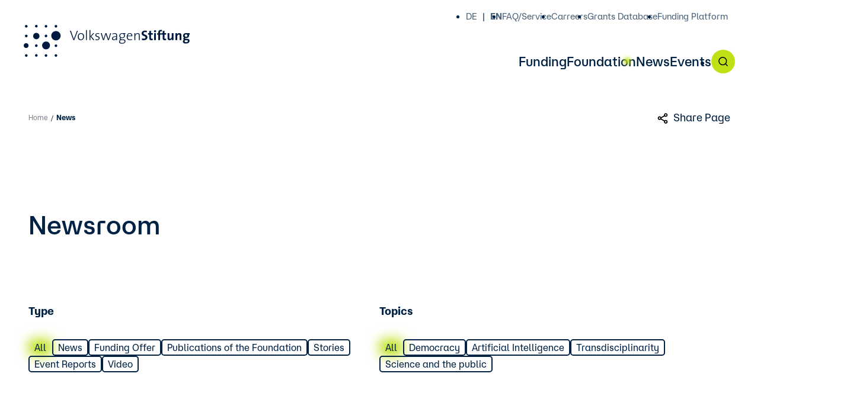

--- FILE ---
content_type: text/html; charset=UTF-8
request_url: https://www.volkswagenstiftung.com/en/news?page=3
body_size: 13771
content:
<!DOCTYPE html>
<html lang="en" dir="ltr" prefix="content: http://purl.org/rss/1.0/modules/content/  dc: http://purl.org/dc/terms/  foaf: http://xmlns.com/foaf/0.1/  og: http://ogp.me/ns#  rdfs: http://www.w3.org/2000/01/rdf-schema#  schema: http://schema.org/  sioc: http://rdfs.org/sioc/ns#  sioct: http://rdfs.org/sioc/types#  skos: http://www.w3.org/2004/02/skos/core#  xsd: http://www.w3.org/2001/XMLSchema# ">
  <head>
    <meta charset="utf-8" />
<script data-cmp-ab="1" type="text/javascript">
  // var et_pagename = "";
  // var et_areas = "";
  // var et_tval = 0;
  // var et_tsale = 0;
  // var et_tonr = "";
  // var et_basket = "";
</script>
<script data-cmp-ab="1" id="_etLoader" type="text/javascript" charset="UTF-8" data-block-cookies="true" data-secure-code="N8Kcr3" src="//code.etracker.com/code/e.js" async></script><script>window.gdprAppliesGlobally=true;if(!("cmp_id" in window)||window.cmp_id<1){window.cmp_id=0}if(!("cmp_cdid" in window)){window.cmp_cdid="7742773f52b8"}if(!("cmp_params" in window)){window.cmp_params=""}if(!("cmp_host" in window)){window.cmp_host="delivery.consentmanager.net"}if(!("cmp_cdn" in window)){window.cmp_cdn="cdn.consentmanager.net"}if(!("cmp_proto" in window)){window.cmp_proto="https:"}if(!("cmp_codesrc" in window)){window.cmp_codesrc="1"}window.cmp_getsupportedLangs=function(){var b=["DE","EN","FR","IT","NO","DA","FI","ES","PT","RO","BG","ET","EL","GA","HR","LV","LT","MT","NL","PL","SV","SK","SL","CS","HU","RU","SR","ZH","TR","UK","AR","BS"];if("cmp_customlanguages" in window){for(var a=0;a<window.cmp_customlanguages.length;a++){b.push(window.cmp_customlanguages[a].l.toUpperCase())}}return b};window.cmp_getRTLLangs=function(){var a=["AR"];if("cmp_customlanguages" in window){for(var b=0;b<window.cmp_customlanguages.length;b++){if("r" in window.cmp_customlanguages[b]&&window.cmp_customlanguages[b].r){a.push(window.cmp_customlanguages[b].l)}}}return a};window.cmp_getlang=function(j){if(typeof(j)!="boolean"){j=true}if(j&&typeof(cmp_getlang.usedlang)=="string"&&cmp_getlang.usedlang!==""){return cmp_getlang.usedlang}var g=window.cmp_getsupportedLangs();var c=[];var f=location.hash;var e=location.search;var a="languages" in navigator?navigator.languages:[];if(f.indexOf("cmplang=")!=-1){c.push(f.substr(f.indexOf("cmplang=")+8,2).toUpperCase())}else{if(e.indexOf("cmplang=")!=-1){c.push(e.substr(e.indexOf("cmplang=")+8,2).toUpperCase())}else{if("cmp_setlang" in window&&window.cmp_setlang!=""){c.push(window.cmp_setlang.toUpperCase())}else{if(a.length>0){for(var d=0;d<a.length;d++){c.push(a[d])}}}}}if("language" in navigator){c.push(navigator.language)}if("userLanguage" in navigator){c.push(navigator.userLanguage)}var h="";for(var d=0;d<c.length;d++){var b=c[d].toUpperCase();if(g.indexOf(b)!=-1){h=b;break}if(b.indexOf("-")!=-1){b=b.substr(0,2)}if(g.indexOf(b)!=-1){h=b;break}}if(h==""&&typeof(cmp_getlang.defaultlang)=="string"&&cmp_getlang.defaultlang!==""){return cmp_getlang.defaultlang}else{if(h==""){h="EN"}}h=h.toUpperCase();return h};(function(){var n=document;var p=window;var f="";var b="_en";if("cmp_getlang" in p){f=p.cmp_getlang().toLowerCase();if("cmp_customlanguages" in p){for(var h=0;h<p.cmp_customlanguages.length;h++){if(p.cmp_customlanguages[h].l.toUpperCase()==f.toUpperCase()){f="en";break}}}b="_"+f}function g(e,d){var l="";e+="=";var i=e.length;if(location.hash.indexOf(e)!=-1){l=location.hash.substr(location.hash.indexOf(e)+i,9999)}else{if(location.search.indexOf(e)!=-1){l=location.search.substr(location.search.indexOf(e)+i,9999)}else{return d}}if(l.indexOf("&")!=-1){l=l.substr(0,l.indexOf("&"))}return l}var j=("cmp_proto" in p)?p.cmp_proto:"https:";if(j!="http:"&&j!="https:"){j="https:"}var k=("cmp_ref" in p)?p.cmp_ref:location.href;var q=n.createElement("script");q.setAttribute("data-cmp-ab","1");var c=g("cmpdesign","");var a=g("cmpregulationkey","");var o=g("cmpatt","");q.src=j+"//"+p.cmp_host+"/delivery/cmp.php?"+("cmp_id" in p&&p.cmp_id>0?"id="+p.cmp_id:"")+("cmp_cdid" in p?"cdid="+p.cmp_cdid:"")+"&h="+encodeURIComponent(k)+(c!=""?"&cmpdesign="+encodeURIComponent(c):"")+(a!=""?"&cmpregulationkey="+encodeURIComponent(a):"")+(o!=""?"&cmatt="+encodeURIComponent(o):"")+("cmp_params" in p?"&"+p.cmp_params:"")+(n.cookie.length>0?"&__cmpfcc=1":"")+"&l="+f.toLowerCase()+"&o="+(new Date()).getTime();q.type="text/javascript";q.async=true;if(n.currentScript&&n.currentScript.parentElement){n.currentScript.parentElement.appendChild(q)}else{if(n.body){n.body.appendChild(q)}else{var m=n.getElementsByTagName("body");if(m.length==0){m=n.getElementsByTagName("div")}if(m.length==0){m=n.getElementsByTagName("span")}if(m.length==0){m=n.getElementsByTagName("ins")}if(m.length==0){m=n.getElementsByTagName("script")}if(m.length==0){m=n.getElementsByTagName("head")}if(m.length>0){m[0].appendChild(q)}}}var q=n.createElement("script");q.src=j+"//"+p.cmp_cdn+"/delivery/js/cmp"+b+".min.js";q.type="text/javascript";q.setAttribute("data-cmp-ab","1");q.async=true;if(n.currentScript&&n.currentScript.parentElement){n.currentScript.parentElement.appendChild(q)}else{if(n.body){n.body.appendChild(q)}else{var m=n.getElementsByTagName("body");if(m.length==0){m=n.getElementsByTagName("div")}if(m.length==0){m=n.getElementsByTagName("span")}if(m.length==0){m=n.getElementsByTagName("ins")}if(m.length==0){m=n.getElementsByTagName("script")}if(m.length==0){m=n.getElementsByTagName("head")}if(m.length>0){m[0].appendChild(q)}}}})();window.cmp_addFrame=function(b){if(!window.frames[b]){if(document.body){var a=document.createElement("iframe");a.style.cssText="display:none";if("cmp_cdn" in window&&"cmp_ultrablocking" in window&&window.cmp_ultrablocking>0){a.src="//"+window.cmp_cdn+"/delivery/empty.html"}a.name=b;document.body.appendChild(a)}else{window.setTimeout(window.cmp_addFrame,10,b)}}};window.cmp_rc=function(h){var b=document.cookie;var f="";var d=0;while(b!=""&&d<100){d++;while(b.substr(0,1)==" "){b=b.substr(1,b.length)}var g=b.substring(0,b.indexOf("="));if(b.indexOf(";")!=-1){var c=b.substring(b.indexOf("=")+1,b.indexOf(";"))}else{var c=b.substr(b.indexOf("=")+1,b.length)}if(h==g){f=c}var e=b.indexOf(";")+1;if(e==0){e=b.length}b=b.substring(e,b.length)}return(f)};window.cmp_stub=function(){var a=arguments;__cmp.a=__cmp.a||[];if(!a.length){return __cmp.a}else{if(a[0]==="ping"){if(a[1]===2){a[2]({gdprApplies:gdprAppliesGlobally,cmpLoaded:false,cmpStatus:"stub",displayStatus:"hidden",apiVersion:"2.0",cmpId:31},true)}else{a[2](false,true)}}else{if(a[0]==="getUSPData"){a[2]({version:1,uspString:window.cmp_rc("")},true)}else{if(a[0]==="getTCData"){__cmp.a.push([].slice.apply(a))}else{if(a[0]==="addEventListener"||a[0]==="removeEventListener"){__cmp.a.push([].slice.apply(a))}else{if(a.length==4&&a[3]===false){a[2]({},false)}else{__cmp.a.push([].slice.apply(a))}}}}}}};window.cmp_msghandler=function(d){var a=typeof d.data==="string";try{var c=a?JSON.parse(d.data):d.data}catch(f){var c=null}if(typeof(c)==="object"&&c!==null&&"__cmpCall" in c){var b=c.__cmpCall;window.__cmp(b.command,b.parameter,function(h,g){var e={__cmpReturn:{returnValue:h,success:g,callId:b.callId}};d.source.postMessage(a?JSON.stringify(e):e,"*")})}if(typeof(c)==="object"&&c!==null&&"__uspapiCall" in c){var b=c.__uspapiCall;window.__uspapi(b.command,b.version,function(h,g){var e={__uspapiReturn:{returnValue:h,success:g,callId:b.callId}};d.source.postMessage(a?JSON.stringify(e):e,"*")})}if(typeof(c)==="object"&&c!==null&&"__tcfapiCall" in c){var b=c.__tcfapiCall;window.__tcfapi(b.command,b.version,function(h,g){var e={__tcfapiReturn:{returnValue:h,success:g,callId:b.callId}};d.source.postMessage(a?JSON.stringify(e):e,"*")},b.parameter)}};window.cmp_setStub=function(a){if(!(a in window)||(typeof(window[a])!=="function"&&typeof(window[a])!=="object"&&(typeof(window[a])==="undefined"||window[a]!==null))){window[a]=window.cmp_stub;window[a].msgHandler=window.cmp_msghandler;window.addEventListener("message",window.cmp_msghandler,false)}};window.cmp_addFrame("__cmpLocator");if(!("cmp_disableusp" in window)||!window.cmp_disableusp){window.cmp_addFrame("__uspapiLocator")}if(!("cmp_disabletcf" in window)||!window.cmp_disabletcf){window.cmp_addFrame("__tcfapiLocator")}window.cmp_setStub("__cmp");if(!("cmp_disabletcf" in window)||!window.cmp_disabletcf){window.cmp_setStub("__tcfapi")}if(!("cmp_disableusp" in window)||!window.cmp_disableusp){window.cmp_setStub("__uspapi")};</script><link rel="canonical" href="https://www.volkswagenstiftung.com/en/news" />
<meta name="Generator" content="Drupal 9 (https://www.drupal.org)" />
<meta name="MobileOptimized" content="width" />
<meta name="HandheldFriendly" content="true" />
<meta name="viewport" content="width=device-width, initial-scale=1.0" />
<link rel="icon" href="/sites/default/files/favicon.svg" type="image/svg+xml" />
<link rel="alternate" hreflang="de" href="https://www.volkswagenstiftung.com/de/news/newsroom" />
<link rel="alternate" hreflang="en" href="https://www.volkswagenstiftung.com/en/news" />

    <title>News | VolkswagenStiftung</title>
    
    <script>
      document.documentElement.className = document.documentElement.className.replace(/(\s|^)no-js(\s|$)/, '$1js$2');
      window.vwstiftung = {
        TITLE: 'Volkswagen Stiftung',
        ASSET_BASE_URL: '/',
        JS_BASE_URL: '/themes/VWS/js/',
        ICON_SPRITE_URL: '/themes/VWS/media/icons/icons.svg',
      };
    </script>

    <link rel="stylesheet" media="all" href="/core/themes/stable/css/system/components/ajax-progress.module.css?t5b76p" />
<link rel="stylesheet" media="all" href="/core/themes/stable/css/system/components/align.module.css?t5b76p" />
<link rel="stylesheet" media="all" href="/core/themes/stable/css/system/components/autocomplete-loading.module.css?t5b76p" />
<link rel="stylesheet" media="all" href="/core/themes/stable/css/system/components/fieldgroup.module.css?t5b76p" />
<link rel="stylesheet" media="all" href="/core/themes/stable/css/system/components/container-inline.module.css?t5b76p" />
<link rel="stylesheet" media="all" href="/core/themes/stable/css/system/components/clearfix.module.css?t5b76p" />
<link rel="stylesheet" media="all" href="/core/themes/stable/css/system/components/details.module.css?t5b76p" />
<link rel="stylesheet" media="all" href="/core/themes/stable/css/system/components/hidden.module.css?t5b76p" />
<link rel="stylesheet" media="all" href="/core/themes/stable/css/system/components/item-list.module.css?t5b76p" />
<link rel="stylesheet" media="all" href="/core/themes/stable/css/system/components/js.module.css?t5b76p" />
<link rel="stylesheet" media="all" href="/core/themes/stable/css/system/components/nowrap.module.css?t5b76p" />
<link rel="stylesheet" media="all" href="/core/themes/stable/css/system/components/position-container.module.css?t5b76p" />
<link rel="stylesheet" media="all" href="/core/themes/stable/css/system/components/progress.module.css?t5b76p" />
<link rel="stylesheet" media="all" href="/core/themes/stable/css/system/components/reset-appearance.module.css?t5b76p" />
<link rel="stylesheet" media="all" href="/core/themes/stable/css/system/components/resize.module.css?t5b76p" />
<link rel="stylesheet" media="all" href="/core/themes/stable/css/system/components/sticky-header.module.css?t5b76p" />
<link rel="stylesheet" media="all" href="/core/themes/stable/css/system/components/system-status-counter.css?t5b76p" />
<link rel="stylesheet" media="all" href="/core/themes/stable/css/system/components/system-status-report-counters.css?t5b76p" />
<link rel="stylesheet" media="all" href="/core/themes/stable/css/system/components/system-status-report-general-info.css?t5b76p" />
<link rel="stylesheet" media="all" href="/core/themes/stable/css/system/components/tabledrag.module.css?t5b76p" />
<link rel="stylesheet" media="all" href="/core/themes/stable/css/system/components/tablesort.module.css?t5b76p" />
<link rel="stylesheet" media="all" href="/core/themes/stable/css/system/components/tree-child.module.css?t5b76p" />
<link rel="stylesheet" media="all" href="/core/themes/stable/css/views/views.module.css?t5b76p" />
<link rel="stylesheet" media="all" href="/modules/contrib/paragraphs/css/paragraphs.unpublished.css?t5b76p" />
<link rel="stylesheet" media="all" href="/modules/contrib/better_exposed_filters/css/better_exposed_filters.css?t5b76p" />
<link rel="stylesheet" media="all" href="/core/themes/stable/css/core/normalize-fixes.css?t5b76p" />
<link rel="stylesheet" media="all" href="/core/themes/classy/css/components/action-links.css?t5b76p" />
<link rel="stylesheet" media="all" href="/core/themes/classy/css/components/collapse-processed.css?t5b76p" />
<link rel="stylesheet" media="all" href="/core/themes/classy/css/components/container-inline.css?t5b76p" />
<link rel="stylesheet" media="all" href="/core/themes/classy/css/components/exposed-filters.css?t5b76p" />
<link rel="stylesheet" media="all" href="/core/themes/classy/css/components/field.css?t5b76p" />
<link rel="stylesheet" media="all" href="/core/themes/classy/css/components/form.css?t5b76p" />
<link rel="stylesheet" media="all" href="/core/themes/classy/css/components/icons.css?t5b76p" />
<link rel="stylesheet" media="all" href="/core/themes/classy/css/components/inline-form.css?t5b76p" />
<link rel="stylesheet" media="all" href="/core/themes/classy/css/components/item-list.css?t5b76p" />
<link rel="stylesheet" media="all" href="/core/themes/classy/css/components/link.css?t5b76p" />
<link rel="stylesheet" media="all" href="/core/themes/classy/css/components/links.css?t5b76p" />
<link rel="stylesheet" media="all" href="/core/themes/classy/css/components/menu.css?t5b76p" />
<link rel="stylesheet" media="all" href="/core/themes/classy/css/components/more-link.css?t5b76p" />
<link rel="stylesheet" media="all" href="/core/themes/classy/css/components/pager.css?t5b76p" />
<link rel="stylesheet" media="all" href="/core/themes/classy/css/components/tabledrag.css?t5b76p" />
<link rel="stylesheet" media="all" href="/core/themes/classy/css/components/tableselect.css?t5b76p" />
<link rel="stylesheet" media="all" href="/core/themes/classy/css/components/tablesort.css?t5b76p" />
<link rel="stylesheet" media="all" href="/core/themes/classy/css/components/tabs.css?t5b76p" />
<link rel="stylesheet" media="all" href="/core/themes/classy/css/components/textarea.css?t5b76p" />
<link rel="stylesheet" media="all" href="/core/themes/classy/css/components/ui-dialog.css?t5b76p" />
<link rel="stylesheet" media="all" href="/core/themes/classy/css/components/messages.css?t5b76p" />
<link rel="stylesheet" media="all" href="/core/themes/classy/css/components/progress.css?t5b76p" />
<link rel="stylesheet" media="all" href="/themes/VWS/css/globals.css?t5b76p" />
<link rel="stylesheet" media="all" href="/themes/VWS/css/main.css?t5b76p" />
<link rel="stylesheet" media="print" href="/themes/VWS/css/print.css?t5b76p" />

    
		<meta name="format-detection" content="telephone=no">

    
    <link rel="icon" type="image/png" href="/themes/VWS/media/favicons/favicon-96x96.png" sizes="96x96" />
    <link rel="icon" type="image/svg+xml" href="/themes/VWS/media/favicons/favicon.svg" />
    <link rel="shortcut icon" href="/themes/VWS/media/favicons/favicon.ico" />
    <link rel="apple-touch-icon" sizes="180x180" href="/themes/VWS/media/favicons/apple-touch-icon.png" />
    <link rel="manifest" href="/themes/VWS/media/favicons/site.webmanifest" />

              </head>
  <body class="page-node-26 js-focus-visible">
    <div class="page  page--sub" id="page">
      <a href="#content" class="skip-link visually-hidden focusable"><span class="skip-link__text">Skip to main content</span></a>
      
        <div class="dialog-off-canvas-main-canvas" data-off-canvas-main-canvas>
    

<header class="header">
    <div class="header__inner">
        <div class="header__bar"><a href="https://www.volkswagenstiftung.com/en"><img class="header__logo" src="/themes/VWS/media/images/logo-vwstiftung-dark.svg" alt="Logo Volkswagen Stiftung" width="360" height="80" /></a><button class="button button--primary header__navigation-toggle-button" id="navigation-toggle-button" aria-expanded="false" aria-controls="header-navigation"><span class="button__text header__navigation-toggle-button-text">Menu</span></button>
            <div class="header__navigation" id="header-navigation">
            
                <nav class="navigation" id="navigation" aria-label="Hauptnavigation">
                    <div class="navigation__inner">
                        <div class="navigation__head">
                            <a href="https://www.volkswagenstiftung.com/en">
                                <img class="navigation__logo" src="/themes/VWS/media/images/logo-vwstiftung-dark.svg" alt="Logo Volkswagen Stiftung" width="360" height="80" />
                            </a>
                            <button class="icon-button navigation__close" type="button">
                                <svg class="icon icon--close icon-button__icon" viewBox="0 0 200 200" role="img" aria-labelledby="icon-e1bb-title">
                                    <title id="icon-e1bb-title">Close</title>
                                    <use xlink:href="#icon-close"></use>
                                </svg>
                            </button>
                        </div>
                        <div class="navigation__content">
                            <ul class="navigation__items">
                                                                <li class="navigation__item navigation__item--search">
                                    <button class="icon-button navigation__search-toggle" aria-controls="navigationSearch" aria-expanded="false" id="navigationSearchToggle" aria-label="Search">
                                        <svg class="icon icon--magnifier-glass navigation__search-toggle-icon navigation__search-toggle-icon--open" viewBox="0 0 200 200" aria-hidden="true">
                                            <use xlink:href="#icon-magnifier-glass"></use>
                                        </svg>
                                        <svg class="icon icon--close navigation__search-toggle-icon navigation__search-toggle-icon--close" viewBox="0 0 200 200" aria-hidden="true">
                                            <use xlink:href="#icon-close"></use>
                                        </svg>
                                    </button>
                                    <div class="navigation__search" id="navigationSearch">
                                        <div class="form-search navigation__form-search">
                                                                                        <form action="/en/search" method="get" id="search-api-page-block-form-search" class="form-search__form" accept-charset="UTF-8">
                                                <div class="form-group form-search__form-group">
                                                    <label class="label u-hidden-visually form-group__label" for="form-group-searchquery">Full text search</label>
                                                    <input class="input" id="form-group-searchquery" type="search" name="searchquery" placeholder="Insert search query" />
                                                </div>
                                                <button class="button button--primary form-search__submit" type="submit"><span class="button__text">Search</span></button>
                                            </form>
                                        </div>
                                    </div>
                                </li>
                                                                                                                                                                                                                                                                
                                        <li class="navigation__item navigation__item--link navigation__item--main ">

                                            <a class="navigation__link navigation__link--main " aria-haspopup="true" aria-expanded="false" aria-controls="navigation-level-1" href="/en/our-funding-portfolio">Funding</a>
                                            <button class="navigation__item-expander" aria-haspopup="true" aria-expanded="false" aria-controls="navigation-level-1" type="button">
                                                <svg class="icon icon--open" viewBox="0 0 200 200" aria-hidden="true">
                                                    <use xlink:href="#icon-open"></use>
                                                </svg>
                                            </button>
                                            
                                                                                                                                    <div class="navigation__level" id="navigation-level-1">
                                                <div class="navigation__level-inner-wrapper">
                                                    <div class="navigation__level-inner">
                                                        <div class="navigation__level-left">
                                                            <div class="navigation__level-head">
                                                                <button class="navigation__link navigation__link--back" type="button">
                                                                    <svg class="icon icon--arrow-left navigation__link-icon" viewBox="0 0 200 200" aria-hidden="true">
                                                                        <use xlink:href="#icon-arrow-left"></use>
                                                                    </svg>
                                                                    <span class="navigation__link-text">Back</span>
                                                                </button>
                                                            </div>
                                                            <ul class="navigation__items">
                                                                                                                                                                                                                                                                                                                        <li class="navigation__item navigation__item--link ">
                                                                    <a class="navigation__link " href="/en/our-funding-portfolio">
                                                                        <svg class="icon icon--hook-right navigation__link-icon" viewBox="0 0 200 200" aria-hidden="true">
                                                                            <use xlink:href="#icon-hook-right"></use>
                                                                        </svg>
                                                                        <span class="navigation__link-text">Our Funding Portfolio</span>
                                                                    </a>
                                                                </li>
                                                                                                                                                                                                                                                            <li class="navigation__item navigation__item--link ">
                                                                    <a class="navigation__link " href="/en/funding/information-applicants">
                                                                        <svg class="icon icon--hook-right navigation__link-icon" viewBox="0 0 200 200" aria-hidden="true">
                                                                            <use xlink:href="#icon-hook-right"></use>
                                                                        </svg>
                                                                        <span class="navigation__link-text">For applicants</span>
                                                                    </a>
                                                                </li>
                                                                                                                                                                                                                                                            <li class="navigation__item navigation__item--link ">
                                                                    <a class="navigation__link " href="/en/funding/information-grant-recipients">
                                                                        <svg class="icon icon--hook-right navigation__link-icon" viewBox="0 0 200 200" aria-hidden="true">
                                                                            <use xlink:href="#icon-hook-right"></use>
                                                                        </svg>
                                                                        <span class="navigation__link-text">For grant recipients</span>
                                                                    </a>
                                                                </li>
                                                                                                                                                                                                                                                            <li class="navigation__item navigation__item--link ">
                                                                    <a class="navigation__link " href="/en/peer-review">
                                                                        <svg class="icon icon--hook-right navigation__link-icon" viewBox="0 0 200 200" aria-hidden="true">
                                                                            <use xlink:href="#icon-hook-right"></use>
                                                                        </svg>
                                                                        <span class="navigation__link-text">Peer Review</span>
                                                                    </a>
                                                                </li>
                                                                                                                                                                                                                                                            <li class="navigation__item navigation__item--link ">
                                                                    <a class="navigation__link " href="/en/node/1928">
                                                                        <svg class="icon icon--hook-right navigation__link-icon" viewBox="0 0 200 200" aria-hidden="true">
                                                                            <use xlink:href="#icon-hook-right"></use>
                                                                        </svg>
                                                                        <span class="navigation__link-text">Positions</span>
                                                                    </a>
                                                                </li>
                                                                                                                        </ul>
                                                        </div>
                                                                                                                                                                                                                            </div>                                                
                                                </div>
                                            </div>
                                                                                    </li>
                                                                                                                                                            
                                        <li class="navigation__item navigation__item--link navigation__item--main ">

                                            <a class="navigation__link navigation__link--main " aria-haspopup="true" aria-expanded="false" aria-controls="navigation-level-2" href="/en/foundation/about-us">Foundation</a>
                                            <button class="navigation__item-expander" aria-haspopup="true" aria-expanded="false" aria-controls="navigation-level-2" type="button">
                                                <svg class="icon icon--open" viewBox="0 0 200 200" aria-hidden="true">
                                                    <use xlink:href="#icon-open"></use>
                                                </svg>
                                            </button>
                                            
                                                                                                                                    <div class="navigation__level" id="navigation-level-2">
                                                <div class="navigation__level-inner-wrapper">
                                                    <div class="navigation__level-inner">
                                                        <div class="navigation__level-left">
                                                            <div class="navigation__level-head">
                                                                <button class="navigation__link navigation__link--back" type="button">
                                                                    <svg class="icon icon--arrow-left navigation__link-icon" viewBox="0 0 200 200" aria-hidden="true">
                                                                        <use xlink:href="#icon-arrow-left"></use>
                                                                    </svg>
                                                                    <span class="navigation__link-text">Back</span>
                                                                </button>
                                                            </div>
                                                            <ul class="navigation__items">
                                                                                                                                                                                                                                                                                                                        <li class="navigation__item navigation__item--link ">
                                                                    <a class="navigation__link " href="/en/foundation/about-us">
                                                                        <svg class="icon icon--hook-right navigation__link-icon" viewBox="0 0 200 200" aria-hidden="true">
                                                                            <use xlink:href="#icon-hook-right"></use>
                                                                        </svg>
                                                                        <span class="navigation__link-text">About us</span>
                                                                    </a>
                                                                </li>
                                                                                                                                                                                                                                                            <li class="navigation__item navigation__item--link ">
                                                                    <a class="navigation__link " href="/en/foundation/workprinciples">
                                                                        <svg class="icon icon--hook-right navigation__link-icon" viewBox="0 0 200 200" aria-hidden="true">
                                                                            <use xlink:href="#icon-hook-right"></use>
                                                                        </svg>
                                                                        <span class="navigation__link-text">Work principles</span>
                                                                    </a>
                                                                </li>
                                                                                                                                                                                                                                                            <li class="navigation__item navigation__item--link ">
                                                                    <a class="navigation__link " href="/en/organisation">
                                                                        <svg class="icon icon--hook-right navigation__link-icon" viewBox="0 0 200 200" aria-hidden="true">
                                                                            <use xlink:href="#icon-hook-right"></use>
                                                                        </svg>
                                                                        <span class="navigation__link-text">Organisation</span>
                                                                    </a>
                                                                </li>
                                                                                                                                                                                                                                                            <li class="navigation__item navigation__item--link ">
                                                                    <a class="navigation__link " href="/en/assets">
                                                                        <svg class="icon icon--hook-right navigation__link-icon" viewBox="0 0 200 200" aria-hidden="true">
                                                                            <use xlink:href="#icon-hook-right"></use>
                                                                        </svg>
                                                                        <span class="navigation__link-text">Assets</span>
                                                                    </a>
                                                                </li>
                                                                                                                        </ul>
                                                        </div>
                                                                                                                                                                                                                            </div>                                                
                                                </div>
                                            </div>
                                                                                    </li>
                                                                                                                                                            
                                        <li class="navigation__item navigation__item--link navigation__item--main  navigation__link--main-current">

                                            <a class="navigation__link navigation__link--main  navigation__link--main-current" aria-haspopup="true" aria-expanded="false" aria-controls="navigation-level-3" href="/en/news">News</a>
                                            <button class="navigation__item-expander" aria-haspopup="true" aria-expanded="false" aria-controls="navigation-level-3" type="button">
                                                <svg class="icon icon--open" viewBox="0 0 200 200" aria-hidden="true">
                                                    <use xlink:href="#icon-open"></use>
                                                </svg>
                                            </button>
                                            
                                                                                                                                    <div class="navigation__level" id="navigation-level-3">
                                                <div class="navigation__level-inner-wrapper">
                                                    <div class="navigation__level-inner">
                                                        <div class="navigation__level-left">
                                                            <div class="navigation__level-head">
                                                                <button class="navigation__link navigation__link--back" type="button">
                                                                    <svg class="icon icon--arrow-left navigation__link-icon" viewBox="0 0 200 200" aria-hidden="true">
                                                                        <use xlink:href="#icon-arrow-left"></use>
                                                                    </svg>
                                                                    <span class="navigation__link-text">Back</span>
                                                                </button>
                                                            </div>
                                                            <ul class="navigation__items">
                                                                                                                                                                                                                                                                                                                        <li class="navigation__item navigation__item--link ">
                                                                    <a class="navigation__link " href="/en/news">
                                                                        <svg class="icon icon--hook-right navigation__link-icon" viewBox="0 0 200 200" aria-hidden="true">
                                                                            <use xlink:href="#icon-hook-right"></use>
                                                                        </svg>
                                                                        <span class="navigation__link-text">Newsroom</span>
                                                                    </a>
                                                                </li>
                                                                                                                                                                                                                                                            <li class="navigation__item navigation__item--link ">
                                                                    <a class="navigation__link " href="/en/news/pressemitteilungen">
                                                                        <svg class="icon icon--hook-right navigation__link-icon" viewBox="0 0 200 200" aria-hidden="true">
                                                                            <use xlink:href="#icon-hook-right"></use>
                                                                        </svg>
                                                                        <span class="navigation__link-text">Press</span>
                                                                    </a>
                                                                </li>
                                                                                                                                                                                                                                                            <li class="navigation__item navigation__item--link ">
                                                                    <a class="navigation__link " href="/en/news?thema=All&amp;typ=83">
                                                                        <svg class="icon icon--hook-right navigation__link-icon" viewBox="0 0 200 200" aria-hidden="true">
                                                                            <use xlink:href="#icon-hook-right"></use>
                                                                        </svg>
                                                                        <span class="navigation__link-text">Publications of the foundation</span>
                                                                    </a>
                                                                </li>
                                                                                                                        </ul>
                                                        </div>
                                                                                                                                                                                                                            </div>                                                
                                                </div>
                                            </div>
                                                                                    </li>
                                                                                                                                                            
                                        <li class="navigation__item navigation__item--link navigation__item--main ">

                                            <a class="navigation__link navigation__link--main " aria-haspopup="false" aria-expanded="false" aria-controls="navigation-level-4" href="/en/events">Events</a>
                                            <button class="navigation__item-expander" aria-haspopup="false" aria-expanded="false" aria-controls="navigation-level-4" type="button">
                                                <svg class="icon icon--open" viewBox="0 0 200 200" aria-hidden="true">
                                                    <use xlink:href="#icon-open"></use>
                                                </svg>
                                            </button>
                                            
                                                                                                                                </li>
                                                                                                </ul>
                        </div>
                                                <div class="navigation__meta">
                            <ul class="navigation__meta-items">
                                                                                                <li class="navigation__meta-item navigation__meta-item--lang-select"><a href="/de/news/newsroom?page=3" class="language-link navigation__meta-link" hreflang="de" data-drupal-link-query="{&quot;page&quot;:&quot;3&quot;}" data-drupal-link-system-path="node/26">DE</a>
        <span class="lang-select__divider"></span>
    <a href="/en/news?page=3" class="language-link navigation__meta-link is-active" hreflang="en" data-drupal-link-query="{&quot;page&quot;:&quot;3&quot;}" data-drupal-link-system-path="node/26">EN</a>
    </li>

                                                                                                                                                                            <li class="navigation__meta-item navigation__meta-item--link">
                                        <a href="/en/faqservice" data-target="menu_item_1" class="navigation__meta-link  "><span class="navigation__meta-link-text">FAQ/Service</span></a>
                                    </li>
                                                                                                                                            <li class="navigation__meta-item navigation__meta-item--link">
                                        <a href="/en/foundation/work-principles/careers" data-target="menu_item_2" class="navigation__meta-link  "><span class="navigation__meta-link-text">Carreers</span></a>
                                    </li>
                                                                                                                                            <li class="navigation__meta-item navigation__meta-item--link">
                                        <a href="/en/news/news/grants-database-changeover" data-target="menu_item_3" class="navigation__meta-link  "><span class="navigation__meta-link-text">Grants Database</span></a>
                                    </li>
                                                                                                                                            <li class="navigation__meta-item navigation__meta-item--link">
                                        <a href="https://portal.volkswagenstiftung.de/en" data-target="menu_item_4" class="navigation__meta-link  "><span class="navigation__meta-link-text">Funding Platform</span></a>
                                    </li>
                                
                                                                                                                                                                </ul>
                        </div>
                                            </div>
                </nav>
            </div>
        </div>
    </div>
</header>



<main class="page__content" id="content">
        <div class="highlighted-container">
          <div class="region region-highlighted">
    <div data-drupal-messages-fallback class="hidden"></div>

  </div>

    </div>
    
      <div class="region region-content">
    <div id="block-vws-content" class="block block-system block-system-main-block">
  
    
              
<div class="page__meta ">
    <nav class="breadcrumb" aria-label="Your current position">
        <div class="block block-system block-system-breadcrumb-block">
  
    
        <ol class="breadcrumb__list" itemscope="itemscope" itemtype="http://schema.org/BreadcrumbList">
        <li class="breadcrumb__list-item" itemscope="itemscope" itemprop="itemListElement" itemtype="http://schema.org/ListItem">
            <a class="breadcrumb__item" href="/en" itemprop="item">
        <span class="breadcrumb__label" itemprop="name">Home</span>
      </a>
      <span class="breadcrumb__divider">/</span>
            <meta itemprop="position" content="1" />
    </li>
        <li class="breadcrumb__list-item" itemscope="itemscope" itemprop="itemListElement" itemtype="http://schema.org/ListItem">
            <span class="breadcrumb__item" aria-current="page" itemprop="item">
        <span class="breadcrumb__label" itemprop="name">News</span>
      </span>
            <meta itemprop="position" content="2" />
    </li>
      </ol>

  </div>

    </nav>

        <div class="share">
        <button class="share__button" type="button">
            <svg class="icon icon--share share__icon" viewBox="0 0 200 200" aria-hidden="true">
                <use xlink:href="#icon-share"></use>
            </svg>
                        <span class="share__text">Share Page</span>
                    </button>
        <div class="share__list">
            <div class="share__list-arrow" data-popper-arrow="data-popper-arrow"></div>
            <div class="share__list-head">
                <p class="share__list-headline">Seite teilen</p>
                <button class="share__list-close" type="button">
                    <svg class="icon icon--close" viewBox="0 0 200 200" aria-hidden="true">
                        <use xlink:href="#icon-close"></use>
                    </svg>
                    <span class="share__close-text u-hidden-visually">Liste schließen</span>
                </button>
            </div>
            <ul class="share__items">
                                <li class="share__item">
                    <a class="cta-link cta-link--primary" href="https://www.linkedin.com/sharing/share-offsite/?url=https://www.volkswagenstiftung.com/en/news" target="_blank">
                        <span class="cta-link__icon">
                            <svg class="icon icon--linkedin" viewBox="0 0 200 200" aria-hidden="true">
                                <use xlink:href="#icon-linkedin"></use>
                            </svg>
                        </span>
                        <span class="cta-link__text">Linked In</span>
                    </a>
                </li>
                <li class="share__item">
                    <a class="cta-link cta-link--primary" href="https://bsky.app/intent/compose?text=https://www.volkswagenstiftung.com/en/news" data-name="Bluesky">
                        <span class="cta-link__icon">
                            <svg class="icon icon--bluesky" viewBox="0 0 200 200" aria-hidden="true">
                                <use xlink:href="#icon-bluesky"></use>
                            </svg>
                        </span>
                        <span class="cta-link__text">Bluesky<span class="cta-link__subtext"><br/> </span></span>
                    </a>
                </li>


                                <li class="share__item">
                    <a class="cta-link cta-link--primary" href="https://www.facebook.com/sharer.php?t=News&u=https://www.volkswagenstiftung.com/en/news" target="_blank">
                        <span class="cta-link__icon">
                            <svg class="icon icon--facebook" viewBox="0 0 200 200" aria-hidden="true">
                                <use xlink:href="#icon-facebook"></use>
                            </svg>
                        </span>
                        <span class="cta-link__text">Facebook</span>
                    </a>
                </li>
                
                <li class="share__item">
                    <a class="cta-link cta-link--primary" href="mailto:?subject=News&body=https://www.volkswagenstiftung.com/en/news" target="_blank">
                        <span class="cta-link__icon">
                            <svg class="icon icon--mail" viewBox="0 0 200 200" aria-hidden="true">
                                <use xlink:href="#icon-mail"></use>
                            </svg>
                        </span>
                        <span class="cta-link__text">E-Mail</span>
                    </a>
                </li>
                <li class="share__item">
                    <button class="cta-link cta-link--primary js-copy" type="button" data-clipboard-text="https://www.volkswagenstiftung.com/en/news" data-copy-message="Copy URL" data-copied-message="In Clipboard &#10003;">
                        <span class="cta-link__icon">
                            <svg class="icon icon--hook-right" viewBox="0 0 200 200" aria-hidden="true">
                                <use xlink:href="#icon-hook-right"></use>
                            </svg>
                        </span>
                        <span class="cta-link__text">Copy URL</span>
                    </button>
                </li>
            </ul>
        </div>
    </div>
    </div>

<div class="stage">
  <div class="stage-detail  stage-detail--video">
    <div class="stage-detail__inner">
      <div class="stage-detail__content">                                          
        <div class="stage-detail__headline-wrapper">
          <h1 class="headline headline--1 stage-detail__headline"><span class="u-highlight">Newsroom</span></h1>
        </div>
      </div>
    </div>
  </div>
</div>

<div class="views-element-container">

<div class="view view-newsroom view-id-newsroom view-display-id-block_1 js-view-dom-id-2616f4adba92dadd1be2121f101291ead5bd6f25216e64e4ec08a65f83e15ef6">
    <div class="content__block content__block--wide content__block--filter">
	  <div class="filter js-filter">
      <div class="filter__inner">
        <div class="filter js-filter list-grant__filter">
          <div class="filter__inner">
                                    <form class="views-exposed-form bef-exposed-form" data-bef-auto-submit-full-form="" data-bef-auto-submit="" data-bef-auto-submit-delay="500" data-drupal-selector="views-exposed-form-newsroom-block-1" action="/en/news/rss" method="get" id="views-exposed-form-newsroom-block-1" accept-charset="UTF-8">
  			<div class="filter__groups">
                <div class="filter-group filter__group">
                    <div class="filter-group__inner">
                        <h3 class="headline headline--3 filter-group__headline">Type</h3>
                        <div class="filter-group__options">
						  	<div class="form-group form-search__form-group js-form-item form-item js-form-type-select form-type-select js-form-item-typ form-item-typ">
      
        <input type="hidden" name="typ" value="All" />
<div class="bef-links-use-ajax form-select bef-links bef-nested" data-drupal-selector="edit-typ" id="edit-typ" name="typ">
                    <ul><li><a href="https://www.volkswagenstiftung.com/en/news" id="edit-typ-all" name="typ[All]" class="bef-link bef-link--selected">All</a>                      <li><a href="https://www.volkswagenstiftung.com/en/news?typ=82" id="edit-typ-82" name="typ[82]" class="bef-link">News</a>                      <li><a href="https://www.volkswagenstiftung.com/en/news?typ=135" id="edit-typ-135" name="typ[135]" class="bef-link">Funding Offer</a>                      <li><a href="https://www.volkswagenstiftung.com/en/news?typ=83" id="edit-typ-83" name="typ[83]" class="bef-link">Publications of the Foundation</a>                      <li><a href="https://www.volkswagenstiftung.com/en/news?typ=132" id="edit-typ-132" name="typ[132]" class="bef-link">Stories</a>                      <li><a href="https://www.volkswagenstiftung.com/en/news?typ=80" id="edit-typ-80" name="typ[80]" class="bef-link">Event Reports</a>                      <li><a href="https://www.volkswagenstiftung.com/en/news?typ=114" id="edit-typ-114" name="typ[114]" class="bef-link">Video</a></li></ul>      </div>

        </div>

						</div>
                    </div>
                </div>
                <div class="filter-group filter__group">
                    <div class="filter-group__inner">
                        <h3 class="headline headline--3 filter-group__headline">Topics</h3>
                        <div class="filter-group__options">
							<div class="form-group form-search__form-group js-form-item form-item js-form-type-select form-type-select js-form-item-thema form-item-thema">
      
        <input type="hidden" name="thema" value="All" />
<div class="bef-links-use-ajax form-select bef-links" data-drupal-selector="edit-thema" id="edit-thema" name="thema">
                    <ul><li><a href="https://www.volkswagenstiftung.com/en/news" id="edit-thema-all" name="thema[All]" class="bef-link bef-link--selected">All</a>                      <li><a href="https://www.volkswagenstiftung.com/en/news?thema=177" id="edit-thema-177" name="thema[177]" class="bef-link">Democracy</a>                      <li><a href="https://www.volkswagenstiftung.com/en/news?thema=79" id="edit-thema-79" name="thema[79]" class="bef-link">Artificial Intelligence</a>                      <li><a href="https://www.volkswagenstiftung.com/en/news?thema=174" id="edit-thema-174" name="thema[174]" class="bef-link">Transdisciplinarity</a>                      <li><a href="https://www.volkswagenstiftung.com/en/news?thema=140" id="edit-thema-140" name="thema[140]" class="bef-link">Science and the public</a></li></ul>      </div>

        </div>

						</div>
                    </div>
                </div>
            </div>
<div data-drupal-selector="edit-actions" class="form-actions js-form-wrapper form-wrapper" id="edit-actions"><input data-bef-auto-submit-click="" class="js-hide button js-form-submit form-submit" data-drupal-selector="edit-submit-newsroom" type="submit" id="edit-submit-newsroom" value="Anwenden" />
</div>

</form>

          </div>
        </div>
      </div>
    </div>
  </div>    
    
    
    <div class="content__block content__block--wide content__block--newsroom-list">
    <div class="newsroom-list">
      <div class="newsroom-list__inner">
        <div class="newsroom-list__items">
              
<div class="views-field views-field-nid"><span class="field-content">
    

<article class="teaser newsroom-list__item">
    <div class="teaser__inner">
                        <div class="teaser__picture">
            <picture class="picture">
                <source srcset="/sites/default/files/styles/newsroom_head/public/images/WIA_OLE_SPATA_3880.jpg.webp?itok=rb0B270z" type="image/webp">
                <source srcset="/sites/default/files/styles/newsroom_head_jpg/public/images/WIA_OLE_SPATA_3880.jpg?itok=ClyR7hAt" type="image/jpeg">
                <img class="picture__image" src="/sites/default/files/styles/newsroom_head_jpg/public/images/WIA_OLE_SPATA_3880.jpg?itok=ClyR7hAt" width="600" height="375" alt="Ein Pokal aus Glas steht auf einem Tisch." loading="lazy" />
            </picture>
        </div>
                
        <div class="teaser__wrapper">
                        <div class="teaser__meta">
                                                <span class="teaser__meta-type">News</span>
                                
                                                <span class="teaser__meta-date" datetime="2025-07-31">
                    31 July 2025
                </span>
                            </div>
            
                        <div class="teaser__content">
                                                                <h3 class="headline headline--3 teaser__headline">Women's Impact Award 2025: Three winners nominated</h3>
            </div>

                                    <div class="text teaser__text">
                <p>Together with "Falling Walls Female Science Talents" and the Elsevier Foundation, the Volkswagen Foundation sponsors the Women's Impact Award. The shortlist of winners for 2025 has now been finalised - congratulations!</p>

            </div>
                        
                                    <div class="teaser__cta-link">
                            <a class="cta-link js-overlay-link" href="/en/news/news/womens-impact-award-2025-three-winners-nominated" data-overlay-target="teaser">
                    <span class="cta-link__icon">
                        <svg class="icon icon--arrow-right" viewBox="0 0 200 200" aria-hidden="true">
                            <use xlink:href="#icon-arrow-right"></use>
                        </svg>
                    </span>
                    <span class="cta-link__text">Learn more</span>                </a>
                        </div>
        </div>
    </div>
</article></span></div>    


    
<div class="views-field views-field-nid"><span class="field-content">
    

<article class="teaser newsroom-list__item">
    <div class="teaser__inner">
                        <div class="teaser__picture">
            <picture class="picture">
                <source srcset="/sites/default/files/styles/newsroom_head/public/images/FINAL-230606_VWS_Illu-25-Demokratie-im-Wandel.jpg.webp?itok=H0CCSPjP" type="image/webp">
                <source srcset="/sites/default/files/styles/newsroom_head_jpg/public/images/FINAL-230606_VWS_Illu-25-Demokratie-im-Wandel.jpg?itok=XZ6vIg97" type="image/jpeg">
                <img class="picture__image" src="/sites/default/files/styles/newsroom_head_jpg/public/images/FINAL-230606_VWS_Illu-25-Demokratie-im-Wandel.jpg?itok=XZ6vIg97" width="600" height="375" alt="Grafik mit jungen Menschen, die politische Botschaften auf einer Demonstration von sich geben." loading="lazy" />
            </picture>
        </div>
                
        <div class="teaser__wrapper">
                        <div class="teaser__meta">
                                                <span class="teaser__meta-type">News</span>
                                
                                                <span class="teaser__meta-date" datetime="2025-07-29">
                    29 July 2025
                </span>
                            </div>
            
                        <div class="teaser__content">
                                                                <h3 class="headline headline--3 teaser__headline">Focus on Democratic Change: Nine New Research Projects Receive Funding</h3>
            </div>

                                    <div class="text teaser__text">
                <p>The VolkswagenStiftung has granted approximately €1.6 million to support nine innovative projects addressing current democratic challenges: from digital deradicalisation strategies and democratic structural reforms to protecting museums from far-right attacks. These projects adopt transdisciplinary approaches with practical relevance.&nbsp;</p>

            </div>
                        
                                    <div class="teaser__cta-link">
                            <a class="cta-link js-overlay-link" href="/en/news/news/focus-democratic-change-nine-new-research-projects-receive-funding" data-overlay-target="teaser">
                    <span class="cta-link__icon">
                        <svg class="icon icon--arrow-right" viewBox="0 0 200 200" aria-hidden="true">
                            <use xlink:href="#icon-arrow-right"></use>
                        </svg>
                    </span>
                    <span class="cta-link__text">Learn more</span>                </a>
                        </div>
        </div>
    </div>
</article></span></div>    


    
<div class="views-field views-field-nid"><span class="field-content">
    

<article class="teaser newsroom-list__item">
    <div class="teaser__inner">
                        <div class="teaser__picture">
            <picture class="picture">
                <source srcset="/sites/default/files/styles/newsroom_head/public/images/202504_VWS_Illu_Bischler_Reinhart_Interview_teaserbild.jpg.webp?itok=kF6NRLjg" type="image/webp">
                <source srcset="/sites/default/files/styles/newsroom_head_jpg/public/images/202504_VWS_Illu_Bischler_Reinhart_Interview_teaserbild.jpg?itok=gNKugX5b" type="image/jpeg">
                <img class="picture__image" src="/sites/default/files/styles/newsroom_head_jpg/public/images/202504_VWS_Illu_Bischler_Reinhart_Interview_teaserbild.jpg?itok=gNKugX5b" width="600" height="375" alt="Illustration mit zwei Portraitbildern" loading="lazy" />
            </picture>
        </div>
                
        <div class="teaser__wrapper">
                        <div class="teaser__meta">
                                                <span class="teaser__meta-type">Interview</span>
                                
                                                <span class="teaser__meta-date" datetime="2025-07-15">
                    15 July 2025
                </span>
                            </div>
            
                        <div class="teaser__content">
                                                                <h3 class="headline headline--3 teaser__headline">AI & Society: An initiative with impact</h3>
            </div>

                                    <div class="text teaser__text">
                <p>For five years, the foundation supported projects addressing the social dimension of artificial intelligence. We look back on the successes, challenges and the question of how sustainable the initiative's impact has been – and look ahead to the future.</p>

            </div>
                        
                                    <div class="teaser__cta-link">
                            <a class="cta-link js-overlay-link" href="/en/news/interview/ai-society-initiative-impact" data-overlay-target="teaser">
                    <span class="cta-link__icon">
                        <svg class="icon icon--arrow-right" viewBox="0 0 200 200" aria-hidden="true">
                            <use xlink:href="#icon-arrow-right"></use>
                        </svg>
                    </span>
                    <span class="cta-link__text">Learn more</span>                </a>
                        </div>
        </div>
    </div>
</article></span></div>    


    
<div class="views-field views-field-nid"><span class="field-content">
    

<article class="teaser newsroom-list__item">
    <div class="teaser__inner">
                        <div class="teaser__picture">
            <picture class="picture">
                <source srcset="/sites/default/files/styles/newsroom_head/public/images/JensSchroeter_teaser.jpg.webp?itok=ADrkiIWW" type="image/webp">
                <source srcset="/sites/default/files/styles/newsroom_head_jpg/public/images/JensSchroeter_teaser.jpg?itok=rOQBkPDr" type="image/jpeg">
                <img class="picture__image" src="/sites/default/files/styles/newsroom_head_jpg/public/images/JensSchroeter_teaser.jpg?itok=rOQBkPDr" width="600" height="375" alt="Portrait eines Mannes" loading="lazy" />
            </picture>
        </div>
                
        <div class="teaser__wrapper">
                        <div class="teaser__meta">
                                                <span class="teaser__meta-type">Story</span>
                                
                                                <span class="teaser__meta-date" datetime="2025-07-09">
                    09 July 2025
                </span>
                            </div>
            
                        <div class="teaser__content">
                                                                <h3 class="headline headline--3 teaser__headline">How does working with AI impact on research?</h3>
            </div>

                                    <div class="text teaser__text">
                <p>As a tool of science, artificial intelligence entails numerous risks, opportunities, and ambivalences. These need to be identified and classified. However, there is no revolution in sight, according to Jens Schröter.</p>

            </div>
                        
                                    <div class="teaser__cta-link">
                            <a class="cta-link js-overlay-link" href="/en/news/story/how-does-working-ai-impact-research" data-overlay-target="teaser">
                    <span class="cta-link__icon">
                        <svg class="icon icon--arrow-right" viewBox="0 0 200 200" aria-hidden="true">
                            <use xlink:href="#icon-arrow-right"></use>
                        </svg>
                    </span>
                    <span class="cta-link__text">Learn more</span>                </a>
                        </div>
        </div>
    </div>
</article></span></div>    


    
<div class="views-field views-field-nid"><span class="field-content">
    

<article class="teaser newsroom-list__item">
    <div class="teaser__inner">
                        <div class="teaser__picture">
            <picture class="picture">
                <source srcset="/sites/default/files/styles/newsroom_head/public/images/20250702_DPR_AdobeStock_Somchai_KI_1487670518.jpg.webp?itok=7kpieH7R" type="image/webp">
                <source srcset="/sites/default/files/styles/newsroom_head_jpg/public/images/20250702_DPR_AdobeStock_Somchai_KI_1487670518.jpg?itok=rJVDCfOu" type="image/jpeg">
                <img class="picture__image" src="/sites/default/files/styles/newsroom_head_jpg/public/images/20250702_DPR_AdobeStock_Somchai_KI_1487670518.jpg?itok=rJVDCfOu" width="600" height="375" alt="mehrere Holzfiguren stehen vor und hinter einer Lupe" loading="lazy" />
            </picture>
        </div>
                
        <div class="teaser__wrapper">
                        <div class="teaser__meta">
                                                <span class="teaser__meta-type">In Brief</span>
                                
                                                <span class="teaser__meta-date" datetime="2025-07-02">
                    02 July 2025
                </span>
                            </div>
            
                        <div class="teaser__content">
                                                                <h3 class="headline headline--3 teaser__headline">Distributed Peer Review (DPR): New findings on the review process</h3>
            </div>

                                    <div class="text teaser__text">
                <p>Articles in the journals <strong>Science </strong>and <strong>Nature </strong>summarise recent experiences with the use of the innovative DPR method, which were presented at the Metascience 2025 conference in London.</p>

            </div>
                        
                                    <div class="teaser__cta-link">
                            <a class="cta-link js-overlay-link" href="/en/news/brief/distributed-peer-review-dpr-new-findings-review-process" data-overlay-target="teaser">
                    <span class="cta-link__icon">
                        <svg class="icon icon--arrow-right" viewBox="0 0 200 200" aria-hidden="true">
                            <use xlink:href="#icon-arrow-right"></use>
                        </svg>
                    </span>
                    <span class="cta-link__text">Learn more</span>                </a>
                        </div>
        </div>
    </div>
</article></span></div>    


    
<div class="views-field views-field-nid"><span class="field-content">
    

<article class="teaser newsroom-list__item">
    <div class="teaser__inner">
                        <div class="teaser__picture">
            <picture class="picture">
                <source srcset="/sites/default/files/styles/newsroom_head/public/images/202506_Impulse-2025-01_web.jpg.webp?itok=o1_hIodM" type="image/webp">
                <source srcset="/sites/default/files/styles/newsroom_head_jpg/public/images/202506_Impulse-2025-01_web.jpg?itok=mAF0GY05" type="image/jpeg">
                <img class="picture__image" src="/sites/default/files/styles/newsroom_head_jpg/public/images/202506_Impulse-2025-01_web.jpg?itok=mAF0GY05" width="600" height="375" alt="Ein Magazin mit dem Titel &quot;Impulse&quot; liegt auf einem grauen Sofa" loading="lazy" />
            </picture>
        </div>
                
        <div class="teaser__wrapper">
                        <div class="teaser__meta">
                                                <span class="teaser__meta-type">Publication of the Foundation</span>
                                
                                                <span class="teaser__meta-date" datetime="2025-06-30">
                    30 June 2025
                </span>
                            </div>
            
                        <div class="teaser__content">
                                                                <h3 class="headline headline--3 teaser__headline">Now online: IMPULSE magazine "Protecting democracy"</h3>
            </div>

                                    <div class="text teaser__text">
                <p>What holds our society together in the face of the crisis of democracy? What concepts does science offer us to keep democracy strong and vibrant? We explore these questions in the latest issue of our magazine IMPULSE (in German).</p>

            </div>
                        
                                    <div class="teaser__cta-link">
                            <a class="cta-link js-overlay-link" href="/en/news/publication-foundation/now-online-impulse-magazine-protecting-democracy" data-overlay-target="teaser">
                    <span class="cta-link__icon">
                        <svg class="icon icon--arrow-right" viewBox="0 0 200 200" aria-hidden="true">
                            <use xlink:href="#icon-arrow-right"></use>
                        </svg>
                    </span>
                    <span class="cta-link__text">Learn more</span>                </a>
                        </div>
        </div>
    </div>
</article></span></div>    



        </div>
      </div>

          
          <nav class="pager pagination newsroom-list__pagination " role="navigation" aria-labelledby="pagination-heading">
    <h4 id="pagination-heading" class="visually-hidden">Pagination</h4>
    <ul class="pager__items js-pager__items pagination__list">
                    <li class="pager__item pager__item--first pagination__item pagination__item--first">
          <a href="?page=0" title="Go to first page" class="pagination__link">
            <span class="visually-hidden">First page</span>
            <span aria-hidden="true">&laquo;</span>
          </a>
        </li>
                          <li class="pager__item pager__item--previous pagination__item">
          <a href="?page=2" title="Go to previous page" rel="prev" class="pagination__link">
            <span class="visually-hidden">Previous page</span>
            <span aria-hidden="true">&lsaquo;</span>
          </a>
        </li>
                          <li class="pager__item pager__item--ellipsis pagination__item" role="presentation">&hellip;</li>
                          <li class="pager__item pagination__item">
                                          <a href="?page=1" title="Go to page 2" class="pagination__link">
            <span class="visually-hidden">
              Page
            </span>2</a>
        </li>
              <li class="pager__item pagination__item">
                                          <a href="?page=2" title="Go to page 3" class="pagination__link">
            <span class="visually-hidden">
              Page
            </span>3</a>
        </li>
              <li class="pager__item is-active pagination__item--current pagination__item">
                                          <a href="?page=3" title="Current page" class="pagination__link pagination__link--current">
            <span class="visually-hidden">
              Current page
            </span>4</a>
        </li>
              <li class="pager__item pagination__item">
                                          <a href="?page=4" title="Go to page 5" class="pagination__link">
            <span class="visually-hidden">
              Page
            </span>5</a>
        </li>
              <li class="pager__item pagination__item">
                                          <a href="?page=5" title="Go to page 6" class="pagination__link">
            <span class="visually-hidden">
              Page
            </span>6</a>
        </li>
                          <li class="pager__item pager__item--ellipsis pagination__item" role="presentation">&hellip;</li>
                          <li class="pager__item pager__item--next pagination__item">
          <a href="?page=4" title="Go to next page" rel="next" class="pagination__link">
            <span class="visually-hidden">Next page</span>
            <span aria-hidden="true">&rsaquo;</span>
          </a>
        </li>
                          <li class="pager__item pager__item--last pagination__item pagination__item--last">
          <a href="?page=49" title="Go to last page" class="pagination__link">
            <span class="visually-hidden">Last page</span>
            <span aria-hidden="true">&raquo;</span>
          </a>
        </li>
          </ul>
  </nav>


      
      
    </div>
  </div>
    
  
</div>
</div>


<div class="content">
    <div class="content__inner">
            <div class="content__block content__block--spacious content__block--full content__block--teaser-group--three">
    <section class="teaser-group teaser-group--undecorated teaser-group--condensed teaser-group--three">
        <div class="teaser-group__header">
                                    <h2 class="headline headline--2 teaser-group__headline teaser-group__headline--left">Our Focus</h2>
                    </div>

        <div class="teaser-group__items">
                                                                    
            <div class="teaser-group__item">
                                                                                                                                                
                                                                                                                                                                
                <div class="teaser-image">
                    <div class="teaser-image__inner">
                        <div class="teaser-image__picture">
                            <picture class="picture picture--cover">
                                <source srcset="/sites/default/files/styles/fokusthemen_kachel/public/images/FINAL-230606_VWS_Illu-25-Demokratie-im-Wandel.jpg.webp?itok=-eg6dAHw" type="image/webp">
                                <source srcset="/sites/default/files/styles/fokusthemen_kachel_jpg/public/images/FINAL-230606_VWS_Illu-25-Demokratie-im-Wandel.jpg?itok=Fke_Yg0c" type="image/jpeg">
                                <img class="picture__image" src="/sites/default/files/styles/fokusthemen_kachel_jpg/public/images/FINAL-230606_VWS_Illu-25-Demokratie-im-Wandel.jpg?itok=Fke_Yg0c" alt="Grafik mit jungen Menschen, die politische Botschaften auf einer Demonstration von sich geben." loading="lazy" />    
                            </picture>
                        </div>
                        <a class="teaser-image__link" href="/en/topic/democracy-and-science" >
                            <span class="headline headline--3 teaser-image__headline">Democracy and Science</span>
                        </a>
                    </div>
                </div>
                            </div>

                                                            
            <div class="teaser-group__item">
                                                                                                                                                
                                                                                                                                                                
                <div class="teaser-image">
                    <div class="teaser-image__inner">
                        <div class="teaser-image__picture">
                            <picture class="picture picture--cover">
                                <source srcset="/sites/default/files/styles/fokusthemen_kachel/public/images/88498_MAK_Herders_Kirgistan_Shubovic_0148.jpg.webp?itok=dfwYuREa" type="image/webp">
                                <source srcset="/sites/default/files/styles/fokusthemen_kachel_jpg/public/images/88498_MAK_Herders_Kirgistan_Shubovic_0148.jpg?itok=VNJpVFIh" type="image/jpeg">
                                <img class="picture__image" src="/sites/default/files/styles/fokusthemen_kachel_jpg/public/images/88498_MAK_Herders_Kirgistan_Shubovic_0148.jpg?itok=VNJpVFIh" alt="Bach vor einzelnen Häusern in weiter Landschaft, im Hintergrund hohe Berge" loading="lazy" />    
                            </picture>
                        </div>
                        <a class="teaser-image__link" href="/en/topic/global-engagement" >
                            <span class="headline headline--3 teaser-image__headline">Global Engagement</span>
                        </a>
                    </div>
                </div>
                            </div>

                                                            
            <div class="teaser-group__item">
                                                                                                                                                
                                                                                                                                                                
                <div class="teaser-image">
                    <div class="teaser-image__inner">
                        <div class="teaser-image__picture">
                            <picture class="picture picture--cover">
                                <source srcset="/sites/default/files/styles/fokusthemen_kachel/public/images/Header-Illu_Bischof_Impulse_2024.JPG.webp?itok=Nfl6kljz" type="image/webp">
                                <source srcset="/sites/default/files/styles/fokusthemen_kachel_jpg/public/images/Header-Illu_Bischof_Impulse_2024.JPG?itok=kE_zUWBY" type="image/jpeg">
                                <img class="picture__image" src="/sites/default/files/styles/fokusthemen_kachel_jpg/public/images/Header-Illu_Bischof_Impulse_2024.JPG?itok=kE_zUWBY" alt="Illustration mit drei Figuren, die Kommentare zu einer zentralen Darstellung mit Diagrammen machen" loading="lazy" />    
                            </picture>
                        </div>
                        <a class="teaser-image__link" href="/en/topic/transdisciplinariy" >
                            <span class="headline headline--3 teaser-image__headline">Transdisciplinariy</span>
                        </a>
                    </div>
                </div>
                            </div>

                </div>

        <div class="teaser-group__more-link">
            <a class="button button--primary" href="/en/topics/focus-topics">
                <span class="button__text">All Topics</span>
            </a>
        </div>

    </section>
</div>

            <div class="content__block content__block--no-bg content__block--full content__block--teaser-group">
    <section class="teaser-group">
        <div class="teaser-group__header">
                                                        <h2 class="headline headline--2 teaser-group__headline teaser-group__headline--left">
                    Stories
                </h2>
                                    </div>

                                                                <div class="teaser-group__items">
                                                                                            
                                                                                                                
                <div class="teaser-group__item">
                    <article class="teaser teaser--story">
                        <div class="teaser__inner">
                                                                                                                                                                                                                                                            
                                                        <div class="teaser__picture">
                                <picture class="picture">
                                    <source srcset="/sites/default/files/styles/content_teaser/public/images/Roggatz_buehne_web.jpg.webp?itok=aUlLPVcY" type="image/webp">
                                    <source srcset="/sites/default/files/styles/content_teaser_jpg/public/images/Roggatz_buehne_web.jpg?itok=y8rhaKM2" type="image/jpeg">
                                    <img class="picture__image" src="/sites/default/files/styles/content_teaser_jpg/public/images/Roggatz_buehne_web.jpg?itok=y8rhaKM2" alt="Portrait einer Frau in einem weitläufigen Flur" loading="lazy" />
                                </picture>

                                
                                                                                            </div>
                                                        <div class="teaser__wrapper">
                                <div class="teaser__meta">
                                                                        <span class="teaser__meta-type">Story</span>
                                    
                                                                                                            <span class="teaser__meta-date">08 October 2025</span>
                                                                    </div>
                                <div class="teaser__content">
                                                                                                            <h3 class="headline headline--3 teaser__headline">Christina Roggatz: Science that makes waves</h3>
                                                                        
                                                                                                                                            </div>
                                
                                                                                                <div class="text teaser__text">
                                    <p>Marine scientist Dr Christina Roggatz from the University of Bremen is leading her own team for the first time – and through her work wants to arrive at a better understanding of climate change. Here she gives us an insight into her everyday life as leader of a junior research group.</p>

                                </div>
                                
                                                                                                <div class="teaser__cta-link">
                                                                    <a class="cta-link js-overlay-link" href="/en/news/story/christina-roggatz-science-makes-waves" data-overlay-target="teaser">
                                        <span class="cta-link__icon">
                                            <svg class="icon icon--arrow-right" viewBox="0 0 200 200" aria-hidden="true">
                                                <use xlink:href="#icon-arrow-right"></use>
                                            </svg>
                                        </span>
                                        <span class="cta-link__text">Read article</span>
                                    </a>
                                                                </div>
                            </div>
                        </div>
                    </article>
                </div>

                                                                                
                                                                                                                
                <div class="teaser-group__item">
                    <article class="teaser teaser--story">
                        <div class="teaser__inner">
                                                                                                                                                                                                                                                            
                                                        <div class="teaser__picture">
                                <picture class="picture">
                                    <source srcset="/sites/default/files/styles/content_teaser/public/images/JensSchroeter_teaser.jpg.webp?itok=SJU6hljk" type="image/webp">
                                    <source srcset="/sites/default/files/styles/content_teaser_jpg/public/images/JensSchroeter_teaser.jpg?itok=E07VfsRu" type="image/jpeg">
                                    <img class="picture__image" src="/sites/default/files/styles/content_teaser_jpg/public/images/JensSchroeter_teaser.jpg?itok=E07VfsRu" alt="Portrait eines Mannes" loading="lazy" />
                                </picture>

                                
                                                                                            </div>
                                                        <div class="teaser__wrapper">
                                <div class="teaser__meta">
                                                                        <span class="teaser__meta-type">Story</span>
                                    
                                                                                                            <span class="teaser__meta-date">09 July 2025</span>
                                                                    </div>
                                <div class="teaser__content">
                                                                                                            <h3 class="headline headline--3 teaser__headline">How does working with AI impact on research?</h3>
                                                                        
                                                                                                                                            </div>
                                
                                                                                                <div class="text teaser__text">
                                    <p>As a tool of science, artificial intelligence entails numerous risks, opportunities, and ambivalences. These need to be identified and classified. However, there is no revolution in sight, according to Jens Schröter.</p>

                                </div>
                                
                                                                                                <div class="teaser__cta-link">
                                                                    <a class="cta-link js-overlay-link" href="/en/news/story/how-does-working-ai-impact-research" data-overlay-target="teaser">
                                        <span class="cta-link__icon">
                                            <svg class="icon icon--arrow-right" viewBox="0 0 200 200" aria-hidden="true">
                                                <use xlink:href="#icon-arrow-right"></use>
                                            </svg>
                                        </span>
                                        <span class="cta-link__text">Read article</span>
                                    </a>
                                                                </div>
                            </div>
                        </div>
                    </article>
                </div>

                        </div>
            </section>
</div>
            
<div class="content__block content__block--no-bg content__block--wide content__block--newsletter-abo">
    <div class="newsletter-abo js-newsletter">
        <div class="newsletter-abo__inner">
                                    <h3 class="headline headline--3 newsletter-abo__headline">Newsletter</h3>
            
                                    <div class="text text--huge newsletter-abo__text">
                <p>Don't miss out on any of our funding offers or events - register now!</p>

            </div>
            
            
                        <form class="newsletter-abo__form" id="newsletter-abo-16639" name="newsletter-abo-16639-form" method="POST" action="/cr-subscribe" autocomplete="off">
                <input type="hidden" id="newsletter-abo-16639-nid" name="newsletter-abo-nid" value="26" />
                <input type="text" id="newsletter-abo-16639-your-name" name="newsletter-abo-your-name" value="" />
                <div class="newsletter-abo__form-inner">
                    <div class="newsletter-abo__email-box">
                        <label class="label newsletter-abo__email-label u-hidden-visually" for="newsletter-abo-16639-email">Please insert your email address.</label>
                        <input class="input newsletter-abo__form-email" id="newsletter-abo-16639-email" name="newsletter-abo-email" type="email" placeholder="Insert email address" required="required" />
                        
                                                <button class="icon-button newsletter-abo__form-submit" type="submit">
                            <svg class="icon icon--arrow-right icon-button__icon" viewBox="0 0 200 200" role="img" aria-labelledby="icon-3928-title">
                                <title id="icon-3928-title">Continue</title>
                                <use xlink:href="#icon-arrow-right"></use>
                            </svg>
                        </button>
                    </div>
                    
                    <div class="newsletter-abo__selection-warning" style="display: none;">You have to select at least one newsletter.</div>

                    <div class="text newsletter-abo__options-headline">
                        <p>What would you like to be informed about? Please select:</p>
                    </div>

                                        <div class="newsletter-abo__options">
                        <div class="newsletter-abo__options-wrapper">
                        
                                                
                                                        <div class="newsletter-abo__options-selection-item">
                                <label class="checkbox" for="checkbox-4a8c">
                                    <input class="checkbox__input" type="checkbox" value="International" id="checkbox-4a8c" name="checkbox-nl-selection-international">
                                    <span class="checkbox__indicator">
                                        <svg class="icon icon--check checkbox__icon" viewBox="0 0 200 200" aria-hidden="true">
                                            <use xlink:href="#icon-check"></use>
                                        </svg>
                                    </span>
                                    <span class="checkbox__label"><strong>English Newsletter:</strong> selected news, calls & events</span>                                </label>
                            </div>

                                                        <div class="newsletter-abo__options-selection-item">
                                <label class="checkbox" for="checkbox-f524">
                                    <input class="checkbox__input" type="checkbox" value="Stiftung" id="checkbox-f524" name="checkbox-nl-selection-stiftung" />
                                    <span class="checkbox__indicator">
                                        <svg class="icon icon--check checkbox__icon" viewBox="0 0 200 200" aria-hidden="true">
                                            <use xlink:href="#icon-check"></use>
                                        </svg>
                                    </span>
                                    <span class="checkbox__label"><strong>Foundation News:</strong> funding opportunities, events & articles (in German)</span>                                </label>
                                                            </div>

                                                        <div class="newsletter-abo__options-selection-item">
                                <label class="checkbox" for="checkbox-zukunft-niedersachsen">
                                    <input class="checkbox__input" type="checkbox" value="zukunft.niedersachsen" id="checkbox-zukunft-niedersachsen" name="checkbox-nl-selection-zukunftniedersachsen" />
                                    <span class="checkbox__indicator">
                                        <svg class="icon icon--check checkbox__icon" viewBox="0 0 200 200" aria-hidden="true">
                                            <use xlink:href="#icon-check"></use>
                                        </svg>
                                    </span>
                                    <span class="checkbox__label"><strong>zukunft.niedersachsen:</strong> funding opportunities & news (in German)</span>
                                </label>
                            </div>

                                                        <div class="newsletter-abo__options-selection-item">
                                <label class="checkbox" for="checkbox-wisskomm">
                                    <input class="checkbox__input" type="checkbox" value="WissKomm" id="checkbox-wisskomm" name="checkbox-nl-selection-wisskomm" />
                                    <span class="checkbox__indicator">
                                        <svg class="icon icon--check checkbox__icon" viewBox="0 0 200 200" aria-hidden="true">
                                            <use xlink:href="#icon-check"></use>
                                        </svg>
                                    </span>
                                    <span class="checkbox__label"><strong>Science Communication:</strong> news & webtalk dates (in German)</span>
                                </label>
                            </div>
                        
                                                        <div class="newsletter-abo__options-selection-item">
                                <label class="checkbox" for="checkbox-0947">
                                    <input class="checkbox__input" type="checkbox" value="Veranstaltung" id="checkbox-0947" name="checkbox-nl-selection-veranstaltung" />
                                    <span class="checkbox__indicator">
                                        <svg class="icon icon--check checkbox__icon" viewBox="0 0 200 200" aria-hidden="true">
                                            <use xlink:href="#icon-check"></use>
                                        </svg>
                                    </span>
                                    <span class="checkbox__label"><strong>Public Events</strong> at Herrenhausen Palace (in German)</span>                                </label>
                                                            </div>

                                                
                        </div>
                    
                                                <label class="checkbox newsletter-abo__form-policy-check" for="checkbox-79de">
                            <input class="checkbox__input" type="checkbox" value="1" id="checkbox-79de" name="newsletter-abo-policy-check" required="required">
                            <span class="checkbox__indicator">
                                <svg class="icon icon--check checkbox__icon" viewBox="0 0 200 200" aria-hidden="true">
                                    <use xlink:href="#icon-check"></use>
                                </svg>
                            </span>
                                                        <span class="checkbox__label"><p>I confirm that I have read and understood the <strong><a data-entity-substitution="canonical" data-entity-type="node" data-entity-uuid="f79d7100-298f-4082-8852-d8bf311f3da3" href="/node/4">Privacy Policy</a></strong>. To send the newsletter, the Volkswagen Foundation uses the "Cleverreach" software from Cleverreach GmbH &amp; Co KG, to which your e-mail address is sent when you register.&nbsp;</p>
</span>
                                                        </label>
                    </div>
                </div>
            </form>
        </div>
    </div>
</div>
        </div>
</div>

  </div>

  </div>

</main>

<footer class="footer t-blue">
    <div class="footer__inner">
        <div class="footer__top">
            <img class="footer__logo" src="/themes/VWS/media/images/logo-vwstiftung-light.svg" alt="VolkswagenStiftung" />
            <div class="footer__social">
                <h2 class="footer__headline">Follow us</h2>                <div class="footer__social-links">
                                        <a class="footer__social-link" href="https://de.linkedin.com/company/volkswagenstiftung" target="_blank">
                        <svg class="icon icon--linkedin" viewBox="0 0 200 200" aria-hidden="true">
                            <use xlink:href="#icon-linkedin"></use>
                        </svg>
                        <span class="social-link__text">LinkedIn</span>
                    </a>
                    <a class="footer__social-link" href="https://www.instagram.com/volkswagenstiftunghannover" target="_blank">
                        <svg class="icon icon--instagram" viewBox="0 0 200 200" aria-hidden="true">
                            <use xlink:href="#icon-instagram"></use>
                        </svg>
                        <span class="social-link__text">Instagram</span>
                    </a>
                    <a class="footer__social-link" href="https://bsky.app/profile/volkswagenstiftung.de" target="_blank">
                        <svg class="icon icon--bluesky" viewBox="0 0 200 200" aria-hidden="true">
                            <use xlink:href="#icon-bluesky"></use>
                        </svg>
                        <span class="social-link__text">Bluesky</span>
                    </a>
                    <a class="footer__social-link" href="https://www.facebook.com/volkswagenstiftung" target="_blank">
                        <svg class="icon icon--facebook" viewBox="0 0 200 200" aria-hidden="true">
                            <use xlink:href="#icon-facebook"></use>
                        </svg>
                        <span class="social-link__text">Facebook</span>
                    </a>
                    <a class="footer__social-link" href="https://www.youtube.com/channel/UC0hmnFkv3Sidg5tOs8sPCsA" target="_blank">
                        <svg class="icon icon--youtube" viewBox="0 0 200 200" aria-hidden="true">
                            <use xlink:href="#icon-youtube"></use>
                        </svg>
                        <span class="social-link__text">Youtube</span>
                    </a>
                    <a class="footer__social-link" href="https://www.volkswagenstiftung.de/de/rss-feeds">                        <svg class="icon icon--feed" viewBox="0 0 200 200" aria-hidden="true">
                            <use xlink:href="#icon-feed"></use>
                        </svg>
                        <span class="social-link__text">RSS-Feed</span>
                    </a>
                    <a class="footer__social-link" href="/en/newsletter-subscription" target="_blank">                        <svg class="icon icon--mail" viewBox="0 0 200 200" aria-hidden="true">
                            <use xlink:href="#icon-mail"></use>
                        </svg>
                        <span class="social-link__text">Newsletter</span>                    </a>
                                    </div>
            </div>
        </div>
        <div class="footer__mid">
            <div class="footer__contact">
                <h2 class="footer__headline">Contact</h2>                <div class="footer__contact-columns">
                    <div class="footer__contact-column">
                            <p>VolkswagenStiftung</p>

<p>Kastanienallee 35</p>

<p>30519 Hannover</p>

                    </div>
                    <div class="footer__contact-column">
                            <p>phone: +49 (0)511 8381-0</p>

<p>fax: +49 (0)511 8381-344</p>

<p><a href="mailto:info@volkswagenstiftung.de">info@volkswagenstiftung.de</a> </p>

<p><a class="link" href="/en/node/271">Contact / directions</a></p>

                    </div>
                </div>
            </div>
        </div>
    </div>
        <div class="footer__bottom">
        <div class="footer__bottom-inner">
            <ul class="footer__bottom-items">
                            <li class="footer__bottom-item">
                    <a class="footer__link" href="/en/imprint">Imprint</a>
                </li>
                            <li class="footer__bottom-item">
                    <a class="footer__link" href="/en/privacy-policy">Privacy Policy</a>
                </li>
                        </ul>
        </div>
    </div>
      </div>
</footer>

  </div>

      
    </div>
    
    <template class="dialog-template">
      <div class="dialog t-inverted" role="dialog">
        <div class="dialog__buttons">
          <button class="icon-button dialog__button dialog__button--close" type="button">
            <svg class="icon icon--close icon-button__icon" viewBox="0 0 200 200" role="img" aria-labelledby="icon-5d48-title">
              <title id="icon-5d48-title">Weiter</title>
              <use xlink:href="#icon-close"></use>
            </svg>
          </button>
        </div>
        <div class="dialog__content"></div>
      </div>
    </template>

    <script type="application/json" data-drupal-selector="drupal-settings-json">{"path":{"baseUrl":"\/","scriptPath":null,"pathPrefix":"en\/","currentPath":"node\/26","currentPathIsAdmin":false,"isFront":false,"currentLanguage":"en","currentQuery":{"page":"3"}},"pluralDelimiter":"\u0003","suppressDeprecationErrors":true,"ajaxPageState":{"libraries":"better_exposed_filters\/auto_submit,better_exposed_filters\/general,better_exposed_filters\/links_use_ajax,classy\/base,classy\/messages,core\/normalize,paragraphs\/drupal.paragraphs.unpublished,system\/base,views\/views.ajax,views\/views.module,views_ajax_history\/history,vws\/global-scripts,vws\/global-styling","theme":"vws","theme_token":null},"ajaxTrustedUrl":{"\/en\/news\/rss":true},"viewsAjaxHistory":{"renderPageItem":3,"initialExposedInput":{"views_dom_id:2616f4adba92dadd1be2121f101291ead5bd6f25216e64e4ec08a65f83e15ef6":null}},"views":{"ajax_path":"\/en\/views\/ajax","ajaxViews":{"views_dom_id:2616f4adba92dadd1be2121f101291ead5bd6f25216e64e4ec08a65f83e15ef6":{"view_name":"newsroom","view_display_id":"block_1","view_args":"","view_path":"\/node\/26","view_base_path":"news\/rss","view_dom_id":"2616f4adba92dadd1be2121f101291ead5bd6f25216e64e4ec08a65f83e15ef6","pager_element":0}}},"user":{"uid":0,"permissionsHash":"a4caeda67c60017399159ab116971e4ea74faac232bf7b34322af96c38ed6fc1"}}</script>
<script src="/sites/default/files/js/js_jlxqOdBxDNx7R5b8iYP8zmDCy1dQnR2yLWrW3JsCAuQ.js"></script>


      </body>
</html>


--- FILE ---
content_type: text/css
request_url: https://www.volkswagenstiftung.com/themes/VWS/css/globals.css?t5b76p
body_size: 586
content:
nav.tabs {
    position: fixed;
    bottom: 15px;
    left: 15px;
    z-index: 99999;
    background-color: rgba(211,211,211,0.7);
    border: 1px solid #000000;
}
nav.tabs ul.tabs {
    margin-bottom: 0;
}
nav.tabs ul.tabs li {
    display: table-cell;
    margin-right: 0;
}
nav.tabs ul.tabs li.is-active a {
    color: #1779ba;
}
nav.tabs ul.tabs li a:hover {
    background-color: #eee;
    color: #1779ba;
}
nav.tabs ul.tabs li a::after {
    display: none
}
.toolbar a {
    font-size: 13px
}
body.toolbar-fixed header {
    top: 39px;
}
body.toolbar-fixed.toolbar-tray-open header {
    top: 78px;
}
form.user-login-form {
    max-width: 400px;
    margin: 100px auto;
}
.view-veranstaltungsverteiler .form-actions {
    margin: 0 !important;
}
.text iframe {
    width: 100%;
    aspect-ratio: 16/9;
}
.text iframe.chat {
    aspect-ratio: auto;
    height: 400px;
}
@media (max-width: 640px) {
    .text iframe.chat {
        height: 350px;
    }
}
.newsletter-abo__selection-warning {
    padding: 1.5rem;
    color: red;
}
.newsletter-abo__options-headline {
    padding-left: 1.5rem;
    padding-top: 1.5rem;
}
.view-mitarbeiter .filter__form, 
.view-pressemitteilungen .filter__form,
.view-foerderangebote.view-display-id-block_2 .filter__form {
    display: block !important;
}
.view-mitarbeiter .filter__form .filter__groups .filter-group__inner .form-item-combine .input {
    border-radius: 2.5rem !important;
    height: 5rem !important;
}
.share__list.hide-this {
    opacity: 0;
    z-index: -1;
    position: absolute;
    left: 0;
    top: 0;
}
.content__block--text--intro {
    margin-bottom: 4rem !important;
}
input[name="newsletter-abo-your-name"] {
    opacity: 0;
    z-index: -10;
    position: absolute;
}

--- FILE ---
content_type: text/css
request_url: https://www.volkswagenstiftung.com/themes/VWS/css/main.css?t5b76p
body_size: 23186
content:
*,:after,:before{box-sizing:border-box;background-repeat:no-repeat}:after,:before{text-decoration:inherit;vertical-align:inherit}:where(:root){cursor:default;line-height:1.5;overflow-wrap:break-word;tab-size:4;-webkit-tap-highlight-color:transparent;-webkit-text-size-adjust:100%}:where(body){margin:0}:where(h1){font-size:2em;margin:.67em 0}:where(dl,ol,ul) :where(dl,ol,ul){margin:0}:where(hr){color:inherit;height:0}:where(nav) :where(ol,ul){list-style-type:none;padding:0}:where(nav li):before{content:"\200B";float:left}:where(pre){font-family:monospace,monospace;font-size:1em;overflow:auto}:where(abbr[title]){text-decoration:underline;-webkit-text-decoration:underline dotted;text-decoration:underline dotted}:where(b,strong){font-weight:bolder}:where(code,kbd,samp){font-family:monospace,monospace;font-size:1em}:where(small){font-size:80%}:where(audio,canvas,iframe,img,svg,video){vertical-align:middle}:where(iframe){border-style:none}:where(svg:not([fill])){fill:currentColor}:where(table){border-collapse:collapse;border-color:inherit;text-indent:0}:where(button,input,select){margin:0}:where(button,[type=button i],[type=reset i],[type=submit i]){-webkit-appearance:button}:where(fieldset){border:1px solid #a0a0a0}:where(progress){vertical-align:initial}:where(textarea){margin:0;resize:vertical}:where([type=search i]){-webkit-appearance:textfield;outline-offset:-2px}::-webkit-inner-spin-button,::-webkit-outer-spin-button{height:auto}::-webkit-input-placeholder{color:inherit;opacity:.54}::-webkit-search-decoration{-webkit-appearance:none}::-webkit-file-upload-button{-webkit-appearance:button;font:inherit}:where(dialog){background-color:#fff;border:solid;color:#000;height:fit-content;left:0;margin:auto;padding:1em;position:absolute;right:0;width:fit-content}:where(dialog:not([open])){display:none}:where(details>summary:first-of-type){display:list-item}:where([aria-busy=true i]){cursor:progress}:where([aria-controls]){cursor:pointer}:where([aria-disabled=true i],[disabled]){cursor:not-allowed}:where([aria-hidden=false i][hidden]){display:initial}:where([aria-hidden=false i][hidden]:not(:focus)){clip:rect(0,0,0,0);position:absolute}:where(iframe,img,input,video,select,textarea){height:auto;max-width:100%}.choices{margin:0;position:relative}.choices__inner{background-image:url("data:image/svg+xml;charset=utf8,%3Csvg xmlns='http://www.w3.org/2000/svg' viewBox='0 0 200 200'%3E%3Cpolygon fill='%23024' points='17.546 38 100.553 132.951 183.519 39.027 198 51.818 100.479 162.222 3 50.716'/%3E%3C/svg%3E");align-items:center;-webkit-appearance:none;appearance:none;background-color:#f2f4f7;background-position:right 1.8rem center;background-repeat:no-repeat;background-size:1.4rem;border:0;border-radius:2.5rem;box-shadow:inset 0 0 0 .2rem #024;color:#024;cursor:pointer;display:flex;font-size:1.8rem;font-weight:700;height:5rem;line-height:2.2rem;padding-left:2rem;padding-right:3.5rem;position:relative;text-overflow:ellipsis;transition-property:box-shadow;width:100%}.choices[data-type*=select-one]:after{display:none}.is-open .choices__inner{background-image:url("data:image/svg+xml;charset=utf8,%3Csvg xmlns='http://www.w3.org/2000/svg' viewBox='0 0 200 200'%3E%3Cpolygon transform-origin='center' transform='scale(1, -1)' fill='%23024' points='17.546 38 100.553 132.951 183.519 39.027 198 51.818 100.479 162.222 3 50.716'/%3E%3C/svg%3E");border-bottom-left-radius:0;border-bottom-right-radius:0;color:#024}.choices.is-focused{color:#024}.choices__list--dropdown,.choices__list[aria-expanded]{border:0;background-color:#f2f4f7;box-shadow:inset 0 0 0 .2rem #024;border-bottom-left-radius:2.5rem;border-bottom-right-radius:2.5rem;margin-top:-.2rem;overflow:hidden;position:absolute;z-index:105}.choices__list--dropdown[aria-expanded=true],.choices__list[aria-expanded][aria-expanded=true]{width:100%}.choices__list--dropdown[aria-expanded=false],.choices__list[aria-expanded][aria-expanded=false]{display:none}.choices__list--single{padding:0}.choices__list--single .choices__item{overflow:hidden;text-overflow:ellipsis;white-space:nowrap}.choices__list--single .choices__item--selectable{cursor:pointer}.choices__list[role=listbox]{background-color:#f2f4f7;border-bottom-left-radius:2.5rem;border-bottom-right-radius:2.5rem;margin:.2rem;max-height:30rem;overflow-y:auto}.choices__item--selectable{cursor:default}.choices__list--dropdown .choices__item,.choices__list[aria-expanded] .choices__item{font-size:1.8rem;line-height:1.25;margin:0;padding:1rem 2rem}.choices__list--dropdown .choices__item--selectable.is-highlighted,.choices__list[aria-expanded] .choices__item--selectable.is-highlighted{background-color:#bee116}.choices__item--disabled{opacity:.5}.choices[data-type*=select-one] .choices__input{border:1.5px solid #024;border-radius:2.1rem;box-sizing:border-box;font-size:1.8rem;width:calc(100% - 4rem);height:4.2rem;padding:0 2rem;margin:2rem 2rem 1rem}.choices[data-type*=select-one] .choices__input:focus{outline:none}.sort .form-radio{clip:rect(0 0 0 0);clip-path:inset(50%);height:1px;overflow:hidden;position:absolute;white-space:nowrap;width:1px}.sort .option{cursor:pointer}.sort .option:hover{text-decoration:underline}.sort .form-radio:checked+.option{font-weight:700}.sort .form-group{display:inline-block;width:auto}.sort .form-group[focus-within] .option{outline:2px solid #82818d;outline-offset:2px}.sort .form-group:focus-within .option{outline:2px solid #82818d;outline-offset:2px}.sort .form-group:not(:last-child):after{content:"/";margin:0 .5rem}.form-group .form-select ul{display:flex;flex-flow:row wrap;gap:1rem;list-style:none;padding:0}.form-group .form-select .bef-link{cursor:pointer;display:inline-block;font-size:1.6rem;padding:.6rem 1rem;position:relative;z-index:1}.form-group .form-select .bef-link:before{--blur-radius:0px;border:.2rem solid;border-radius:.5rem;content:"";filter:blur(var(--blur-radius));height:100%;left:0;position:absolute;top:0;width:100%;will-change:filter;z-index:-1}.form-group .form-select .bef-link--selected:before,.form-group .form-select .bef-link:hover:before{background-color:#bee116;border-color:#bee116}.form-group .form-select .bef-link--selected:before{--blur-radius:1rem}body{background-color:#fff;font-size:1.8rem;min-width:375px;overflow-x:hidden;overflow-y:auto}[type=button]:-moz-focusring,[type=reset]:-moz-focusring,[type=submit]:-moz-focusring,button:-moz-focusring{outline:3px solid #82818d;outline-offset:5px}:focus{outline:3px solid #82818d;outline-offset:5px}:focus:not(.focus-visible){outline:0}:focus:not(:focus-visible){outline:0}@font-face{font-display:swap;font-family:AtAero;font-style:normal;font-weight:300;src:url(../fonts/AtAero-Light.woff2) format("woff2"),url(../fonts/AtAero-Light.woff) format("woff")}@font-face{font-display:swap;font-family:AtAero;font-style:normal;font-weight:400;src:url(../fonts/AtAero-Regular.woff2) format("woff2"),url(../fonts/AtAero-Regular.woff) format("woff")}@font-face{font-display:swap;font-family:AtAero;font-style:normal;font-weight:500;src:url(../fonts/AtAero-Medium.woff2) format("woff2"),url(../fonts/AtAero-Medium.woff) format("woff")}@font-face{font-display:swap;font-family:AtAero;font-style:normal;font-weight:700;src:url(../fonts/AtAero-Bold.woff2) format("woff2"),url(../fonts/AtAero-Bold.woff) format("woff")}.f-small{font-size:1.4rem;line-height:1.43}.f-sans{font-family:AtAero,system,-apple-system,\.SFNSText-Regular,San Francisco,Roboto,Segoe UI,Helvetica Neue,Lucida Grande,sans-serif}.f-w-light{font-weight:300}.f-w-regular{font-weight:400}.f-w-bold,.f-w-medium{font-weight:500}.f-s-normal{font-style:normal}.f-s-italic{font-style:italic}audio,canvas,picture,svg{height:auto;max-width:100%}html{color:#024;font-family:AtAero,system,-apple-system,\.SFNSText-Regular,San Francisco,Roboto,Segoe UI,Helvetica Neue,Lucida Grande,sans-serif;font-size:62.5%;font-weight:400;line-height:1;min-height:100vh;overflow-x:hidden;overflow-y:auto;scroll-behavior:smooth;-moz-osx-font-smoothing:grayscale;-webkit-font-smoothing:antialiased;text-rendering:optimizeLegibility}.has-overlay{overflow:hidden}::selection{background-color:#024;color:#fff}address,blockquote,dd,dl,fieldset,figcaption,figure,h1,h2,h3,h4,h5,h6,hr,ol,p,pre,table,ul{margin:0}h1,h2,h3,h4,h5,h6{font-weight:400}button,input,optgroup,select,textarea{font-family:inherit;font-size:inherit;letter-spacing:inherit;padding-inline-end:0;padding-inline-start:0}a,button{-webkit-appearance:none;appearance:none;background-color:initial;border:0;color:inherit;cursor:pointer;display:inline;margin:0;outline:none;padding:0;text-decoration:none;-webkit-user-select:text;user-select:text}*,:after,:before{transition-duration:.2s;transition-property:none}:after,:before{speak:never}@media (prefers-reduced-motion:reduce){*{animation-duration:.01ms!important;animation-iteration-count:1!important;scroll-behavior:auto!important;transition-duration:.01ms!important}}b,strong{font-weight:700}cite{font-style:normal}[id]{scroll-margin-top:130px}@media (min-width:64em){[id]{scroll-margin-top:180px}}.no-js .u-hide-no-js{display:none}.u-hidden-visually{clip:rect(0 0 0 0);clip-path:inset(50%);height:1px;overflow:hidden;position:absolute;white-space:nowrap;width:1px}.u-collapse[aria-expanded=false]{display:none}.u-collapse[aria-expanded=true]{display:block}.u-list-reset{list-style:none;margin:0;padding-left:0}.u-highlight,.u-mark{font-weight:500}.u-mark{background-color:#bee116;border-radius:1em;-webkit-box-decoration-break:clone;box-decoration-break:clone;box-shadow:0 0 1rem .75rem #bee116;color:#024;font-style:italic;position:relative;z-index:-1}.u-hyphens{-webkit-hyphens:auto;hyphens:auto}.u-no-wrap{white-space:nowrap}.page{display:flex;flex-direction:column;min-height:100vh;padding-top:9rem}@media (min-width:64em){.page{padding-top:14rem}}.page__content{margin-left:auto;margin-right:auto;max-width:144rem;flex-grow:1;width:100%}.page__meta{max-width:100%;align-items:center;display:flex;flex-wrap:wrap;justify-content:space-between;margin:4rem auto 6.5rem}@media{.page__meta{padding-left:20px;padding-right:20px;width:37.5rem}}@media (min-width:23.4375em){.page__meta{padding-left:20px;padding-right:20px;width:37.5rem}}@media (min-width:30em){.page__meta{padding-left:40px;padding-right:40px;width:86.6rem}}@media (min-width:48em){.page__meta{padding-left:40px;padding-right:40px;width:110.4rem}}@media (min-width:64em){.page__meta{padding-left:40px;padding-right:40px;width:128rem}}@media (min-width:90em){.page__meta{padding-left:65px;padding-right:65px;width:144rem}}@media (min-width:64em){.page__meta{margin-bottom:8.5rem}}.stage{width:100%}.t-inverted ::selection{background-color:#fff;color:#024}.t-inverted :focus{outline-color:#fff}.t-blue{background-color:#024;color:#fff}.slider__items{list-style:none;margin:0;padding-left:0;display:flex;overflow-x:auto;overflow-y:hidden;scroll-behavior:smooth;scroll-snap-type:x mandatory;scrollbar-width:none}.slider__items::-webkit-scrollbar{display:none}.slider__item{flex-shrink:0;position:relative;scroll-snap-align:center;vertical-align:middle;width:100%}.slider__buttons{opacity:.2;pointer-events:none;transition-property:opacity;width:100%}.slider__buttons[focus-within],.slider__item:hover .slider__buttons{opacity:1;pointer-events:all}.slider__buttons:focus-within,.slider__item:hover .slider__buttons{opacity:1;pointer-events:all}.slider__button{position:absolute;top:50%;transform:translateY(-100%);transition-property:background-color}.slider__button:hover{background-color:initial}.slider__button--prev{left:2rem}.slider__button--next{right:2rem}.slider__dots{margin-top:2rem}.slider__dots-list{display:flex;flex-wrap:wrap;justify-content:center}.slider__dots-item:not(:last-child){margin-right:1rem}.slider__dot{border:1px solid #024;border-radius:50%;display:block;height:2rem;transition-property:background-color;width:2rem}.slider__dot[aria-current=true]{background-color:#024;color:#fff}.t-inverted .slider__dot{border-color:#fff}.t-inverted .slider__dot[aria-current=true]{background-color:#fff}.preview{padding:2rem}.preview--paddingless{padding:0}.preview-buffer{min-height:100vh}.icon{display:inline-block;height:1em;line-height:1em;-webkit-user-select:all;user-select:all;vertical-align:middle;width:1em}.icon--download{transform:translateY(.1em)}.skip-link{clip:rect(0 0 0 0);clip-path:inset(50%);height:1px;overflow:hidden;position:absolute;white-space:nowrap;width:1px}.skip-link:active,.skip-link:focus,.skip-link:hover{clip:auto;clip-path:none;height:auto;overflow:visible;position:static;white-space:normal;width:auto;background-color:#82818d;color:#fff;display:block;font-weight:700;outline:none;padding:2rem;position:fixed;text-align:center;width:100%;z-index:102}.button{border:0;cursor:pointer;display:inline-flex;font-size:1.4rem;font-weight:700;justify-content:flex-start;line-height:1.43;min-width:5rem;padding:1.15rem 2.5rem;position:relative;will-change:filter}.button:before{border-radius:2.1rem;transition-property:filter,background-color;content:"";display:block;height:100%;left:0;position:absolute;top:0;width:100%}.button[disabled]{cursor:not-allowed;filter:saturate(0);opacity:.5;pointer-events:none}.button .button__text{position:relative}.active-overlay .button .button__text,.button:focus .button__text,.button:hover .button__text{text-decoration:underline}.button--icon:before,.button--primary:before{background-color:#bee116}.active-overlay .button--icon:before,.active-overlay .button--primary:before,.button--icon:focus:before,.button--icon:hover:before,.button--primary:focus:before,.button--primary:hover:before{filter:blur(10px)}.button--secondary:before{background-color:#f2f4f7;box-shadow:inset 0 0 0 2px rgba(242,244,247,0);transition-property:box-shadow}.active-overlay .button--secondary:before,.button--secondary:focus:before,.button--secondary:hover:before{background-color:initial;box-shadow:inset 0 0 0 2px #024;color:#024}.active-overlay .button--secondary .button__text,.button--secondary:focus .button__text,.button--secondary:hover .button__text{text-decoration:none}.button--alert:before{background-color:initial;box-shadow:inset 0 0 0 1px red}.active-overlay .button--alert:before,.button--alert:focus:before,.button--alert:hover:before{background-color:red}.active-overlay .button--alert,.button--alert:focus,.button--alert:hover{color:#fff}.button__icon{color:currentColor;font-size:2rem;margin:0 1rem 0 -.5rem;position:relative}.link{color:#024;position:relative;text-decoration:underline;-webkit-text-decoration-line:underline;text-decoration-line:underline;transition-property:color}.link:focus,.link:hover{color:#024;text-decoration:none}.t-inverted .link,.t-inverted .link:focus,.t-inverted .link:hover{color:#fff}.text .link{font-weight:700}.link--download:after,.link--external:after{display:inline-block;margin-left:.35rem;margin-right:.15rem;transform:translateY(.25rem);width:1.6rem}.link--external:after,.link--external:focus:after,.link--external:hover:after{content:url("data:image/svg+xml;charset=utf8,%3Csvg xmlns='http://www.w3.org/2000/svg' viewBox='0 0 200 200'%3E%3Cpolygon fill='%23024' points='30.064 35.648 169.746 30.316 164.415 169.998 148.571 169.393 152.805 58.467 47.984 163.289 36.773 152.078 141.593 47.257 30.669 51.491' /%3E%3C/svg%3E")}.t-inverted .link--external:after{content:url("data:image/svg+xml;charset=utf8,%3Csvg xmlns='http://www.w3.org/2000/svg' viewBox='0 0 200 200'%3E%3Cpolygon fill='%23fff' points='30.064 35.648 169.746 30.316 164.415 169.998 148.571 169.393 152.805 58.467 47.984 163.289 36.773 152.078 141.593 47.257 30.669 51.491' /%3E%3C/svg%3E")}.link--download:after,.link--download:focus:after,.link--download:hover:after{content:url("data:image/svg+xml;charset=utf8,%3Csvg xmlns='http://www.w3.org/2000/svg' viewBox='0 0 200 200'%3E%3Cpath fill='%23024' d='M50.8053006,109.02139 L51.5500036,109.856594 L96.0677333,153.947742 C99.2707983,157.120115 104.280928,157.364143 107.762003,154.679828 L108.598485,153.947742 L153.116215,109.856594 C156.609965,106.396323 156.637104,100.758975 153.176833,97.2652249 C149.982736,94.0402251 144.933615,93.7690235 141.427798,96.4679804 L140.585463,97.2046074 L111.232438,126.250686 L111.236655,14.2796924 C111.236655,9.36239975 107.250402,5.37614645 102.333109,5.37614645 C97.7670519,5.37614645 94.0037784,8.81327302 93.4894641,13.2413508 L93.4295634,14.2796924 L93.4253459,126.268493 L64.0807556,97.2046074 C60.8557559,94.0105105 55.804258,93.7879354 52.32459,96.5205219 L51.4893861,97.2652249 C48.2952892,100.490225 48.0727141,105.541722 50.8053006,109.02139 Z M133.21304,177.569055 C138.130333,177.569055 142.116586,181.555308 142.116586,186.4726 C142.116586,191.038658 138.67946,194.801931 134.251382,195.316246 L133.21304,195.376146 L28.5273995,195.376146 C23.6101069,195.376146 19.6238536,191.389893 19.6238536,186.4726 C19.6238536,181.906543 23.0609801,178.14327 27.489058,177.628955 L28.5273995,177.569055 L133.21304,177.569055 Z M171.804198,195.045106 C176.721491,195.045106 180.707744,191.058852 180.707744,186.14156 C180.707744,181.224267 176.721491,177.238014 171.804198,177.238014 C166.886906,177.238014 162.900652,181.224267 162.900652,186.14156 C162.900652,191.058852 166.886906,195.045106 171.804198,195.045106 Z' /%3E%3C/svg%3E")}.t-inverted .link--download:after{content:url("data:image/svg+xml;charset=utf8,%3Csvg xmlns='http://www.w3.org/2000/svg' viewBox='0 0 200 200'%3E%3Cpath fill='%23fff' d='M50.8053006,109.02139 L51.5500036,109.856594 L96.0677333,153.947742 C99.2707983,157.120115 104.280928,157.364143 107.762003,154.679828 L108.598485,153.947742 L153.116215,109.856594 C156.609965,106.396323 156.637104,100.758975 153.176833,97.2652249 C149.982736,94.0402251 144.933615,93.7690235 141.427798,96.4679804 L140.585463,97.2046074 L111.232438,126.250686 L111.236655,14.2796924 C111.236655,9.36239975 107.250402,5.37614645 102.333109,5.37614645 C97.7670519,5.37614645 94.0037784,8.81327302 93.4894641,13.2413508 L93.4295634,14.2796924 L93.4253459,126.268493 L64.0807556,97.2046074 C60.8557559,94.0105105 55.804258,93.7879354 52.32459,96.5205219 L51.4893861,97.2652249 C48.2952892,100.490225 48.0727141,105.541722 50.8053006,109.02139 Z M133.21304,177.569055 C138.130333,177.569055 142.116586,181.555308 142.116586,186.4726 C142.116586,191.038658 138.67946,194.801931 134.251382,195.316246 L133.21304,195.376146 L28.5273995,195.376146 C23.6101069,195.376146 19.6238536,191.389893 19.6238536,186.4726 C19.6238536,181.906543 23.0609801,178.14327 27.489058,177.628955 L28.5273995,177.569055 L133.21304,177.569055 Z M171.804198,195.045106 C176.721491,195.045106 180.707744,191.058852 180.707744,186.14156 C180.707744,181.224267 176.721491,177.238014 171.804198,177.238014 C166.886906,177.238014 162.900652,181.224267 162.900652,186.14156 C162.900652,191.058852 166.886906,195.045106 171.804198,195.045106 Z' /%3E%3C/svg%3E")}.headline--1,.headline--2,.headline--3,.headline--4,.headline--5{font-family:AtAero,system,-apple-system,\.SFNSText-Regular,San Francisco,Roboto,Segoe UI,Helvetica Neue,Lucida Grande,sans-serif;font-weight:500;-webkit-hyphens:auto;hyphens:auto;overflow-wrap:break-word;word-break:normal}.t-inverted .headline--1,.t-inverted .headline--2,.t-inverted .headline--3,.t-inverted .headline--4,.t-inverted .headline--5{color:#fff}.headline--1{font-size:2.6rem;font-weight:300;line-height:1.18}@media (min-width:48em){.headline--1{font-size:4.4rem}}.headline--2{font-size:2.6rem;line-height:1.25}@media (min-width:48em){.headline--2{font-size:4rem}}.headline--3{font-size:2.2rem;line-height:1.25}@media (min-width:48em){.headline--3{font-size:3rem}}.headline--4{font-size:2rem;font-weight:500;line-height:1.3}@media (min-width:48em){.headline--4{font-size:2.6rem}}.headline--5{font-size:1.8rem;font-weight:500;line-height:1.4}@media (min-width:48em){.headline--5{font-size:2rem}}.headline__link:hover{text-decoration:underline}.headline__link-icon{display:inline-block;font-size:.7em;margin-left:1rem;transform:translateY(-.3rem)}@media (min-width:48em){.headline__link-icon{margin-left:1.5rem;transform:translateY(-.5rem)}}.label{display:block;font-size:1.4rem;font-weight:700}.label--invalid{color:red}.label--disabled{cursor:not-allowed}.input{-webkit-appearance:none;appearance:none;background-color:#fff;border:1.5px solid #024;border-radius:2.1rem;display:block;font-size:1.8rem;font-weight:700;height:4.2rem;padding:0 2rem;transition-property:box-shadow;width:100%}.input::placeholder{color:#82818d;opacity:1}.input[disabled],.input[readonly]{cursor:not-allowed}.input[disabled]{border-color:#82818d;color:#82818d}.input[aria-invalid=true]{border-color:red}.input--area{line-height:1.667;min-height:18rem;padding:1rem}@media (min-width:30em){.input--area{padding:2rem}}.checkbox{display:inline-flex;font-size:1.4rem;position:relative;width:100%}.checkbox[focus-within]{outline:3px solid #82818d;outline-offset:5px}.checkbox:focus-within{outline:3px solid #82818d;outline-offset:5px}.checkbox__input{clip:rect(0 0 0 0);clip-path:inset(50%);height:1px;overflow:hidden;position:absolute;white-space:nowrap;width:1px;height:2rem;width:2rem}.checkbox__indicator{background-color:#fff;border:1px solid #82818d;display:flex;flex-shrink:0;height:2rem;justify-content:center;position:relative;transition-duration:.1s;transition-property:background-color,border-color;-webkit-user-select:none;user-select:none;width:2rem}.checkbox__input:checked+.checkbox__indicator{background-color:#024;border-color:#024;color:#fff}.checkbox__input[aria-invalid=true]:checked+.checkbox__indicator{background-color:red;border-color:red;color:#fff}.checkbox__input[aria-invalid=true]~.checkbox__indicator{background-color:#fff;border-color:red}.checkbox__input[disabled]:hover~.checkbox__indicator,.checkbox__input[disabled]~.checkbox__indicator,.checkbox__input[readonly]:hover~.checkbox__indicator,.checkbox__input[readonly]~.checkbox__indicator{background-color:#82818d;border-color:#82818d}.checkbox__icon{align-self:center;font-size:2rem;opacity:0}.checkbox__input:checked+.checkbox__indicator .checkbox__icon{opacity:1}.checkbox__input:not(:checked):not([disabled]):hover+.checkbox__indicator .checkbox__icon,.checkbox__input:not(:checked)[aria-invalid=true]:hover+.checkbox__indicator .checkbox__icon{color:#82818d;opacity:1}.checkbox__label{line-height:1.667;margin-left:1rem;margin-top:-.2rem}.checkbox__input:checked~.checkbox__label{color:#024}.checkbox__input[aria-invalid=true]~.checkbox__label{color:red}.checkbox__input[disabled]~.checkbox__label{color:#82818d}.checkbox__indicator,.checkbox__label{cursor:pointer}.checkbox__input[readonly]~.checkbox__indicator,.checkbox__input[readonly]~.checkbox__label{cursor:default}.checkbox__input[disabled]~.checkbox__indicator,.checkbox__input[disabled]~.checkbox__label{cursor:not-allowed}.checkbox__description{color:#82818d;font-size:1.4rem;line-height:1.43;padding-left:3rem}.radio{display:inline-flex;font-size:1.4rem;position:relative;width:100%}.radio[focus-within]{outline:3px solid #82818d;outline-offset:5px}.radio:focus-within{outline:3px solid #82818d;outline-offset:5px}.radio__input{clip:rect(0 0 0 0);clip-path:inset(50%);height:1px;overflow:hidden;position:absolute;white-space:nowrap;width:1px;height:2rem;width:2rem}.radio__indicator{background-color:#fff;border:1px solid #82818d;border-radius:50%;flex-shrink:0;height:2rem;position:relative;transition-duration:.1s;transition-property:background-color,border-color;-webkit-user-select:none;user-select:none;width:2rem}.radio__indicator:before{background-color:#fff;border-radius:50%;content:"";height:.8rem;left:50%;position:absolute;top:50%;transform:translate(-50%,-50%);width:.8rem}.radio__input:checked+.radio__indicator{background-color:#024;border-color:#024}.radio__input:checked+.radio__indicator:before{background-color:#fff}.radio__input:not(:checked):not([disabled]):hover+.radio__indicator:before{background-color:#82818d}.radio__input[aria-invalid=true]~.radio__indicator{border-color:red}.radio__input[aria-invalid=true]:checked~.radio__indicator{background-color:red}.radio__input[disabled]~.radio__indicator,.radio__input[readonly]~.radio__indicator{background-color:#82818d;border-color:#82818d}.radio__input[disabled]:not(:checked)~.radio__indicator:before,.radio__input[readonly]:not(:checked)~.radio__indicator:before{opacity:0}.radio__label{line-height:1.667;margin-left:1rem;margin-top:-.2rem}.radio__input:checked~.radio__label{color:#024}.radio__input[aria-invalid=true]~.radio__label{color:red}.radio__input[disabled]~.radio__label{color:#82818d}.radio__indicator,.radio__label{cursor:pointer}.radio__input[readonly]~.radio__indicator,.radio__input[readonly]~.radio__label{cursor:default}.radio__input[disabled]~.radio__indicator,.radio__input[disabled]~.radio__label{cursor:not-allowed}.select{background-image:url("data:image/svg+xml;charset=utf8,%3Csvg xmlns='http://www.w3.org/2000/svg' viewBox='0 0 200 200'%3E%3Cpolygon fill='%23024' points='17.546 38 100.553 132.951 183.519 39.027 198 51.818 100.479 162.222 3 50.716'/%3E%3C/svg%3E");-webkit-appearance:none;appearance:none;background-color:initial;background-position:right 1.7rem center;background-repeat:no-repeat;background-size:1.4rem;border:0;border-radius:5rem;box-shadow:inset 0 0 0 .2rem #024;color:#024;cursor:pointer;display:block;font-size:1.8rem;font-weight:700;height:5rem;line-height:2.2rem;padding-left:1.5rem;padding-right:3.5rem;position:relative;text-overflow:ellipsis;transition-property:box-shadow;width:100%}.select option{background-color:inherit;color:inherit;font-weight:400}.select:focus,.select:hover{background-image:url("data:image/svg+xml;charset=utf8,%3Csvg xmlns='http://www.w3.org/2000/svg' viewBox='0 0 200 200'%3E%3Cpolygon fill='%23024' points='17.546 38 100.553 132.951 183.519 39.027 198 51.818 100.479 162.222 3 50.716'/%3E%3C/svg%3E");box-shadow:inset 0 0 0 .2rem #024;color:#024}.select::-ms-expand{display:none}.select:-moz-focusring{color:transparent;text-shadow:0 0 0 #024}.select[aria-invalid],.select[aria-invalid]+.select{background-image:url("data:image/svg+xml;charset=utf8,%3Csvg xmlns='http://www.w3.org/2000/svg' viewBox='0 0 200 200'%3E%3Cpolygon fill='%23f00' points='17.546 38 100.553 132.951 183.519 39.027 198 51.818 100.479 162.222 3 50.716'/%3E%3C/svg%3E");box-shadow:inset 0 0 0 .2rem red;color:red}.select[aria-invalid]+.select option,.select[aria-invalid] option{color:#024}.select.disabled,.select[disabled]{background-image:url("data:image/svg+xml;charset=utf8,%3Csvg xmlns='http://www.w3.org/2000/svg' viewBox='0 0 200 200'%3E%3Cpolygon fill='%2382818d' points='17.546 38 100.553 132.951 183.519 39.027 198 51.818 100.479 162.222 3 50.716'/%3E%3C/svg%3E");box-shadow:inset 0 0 0 .2rem #82818d;color:#82818d;cursor:not-allowed}.select--multi-checkbox,.select--multi-checkbox-search{align-items:center;display:flex;height:auto;min-height:5rem;opacity:0}.select--multi-checkbox-search.multi,.select--multi-checkbox.multi{padding-right:0}.select--multi-checkbox-search.ts-wrapper,.select--multi-checkbox.ts-wrapper{opacity:1}.select--multi-checkbox-search.multi.has-items .ts-control,.select--multi-checkbox-search .ts-control,.select--multi-checkbox.multi.has-items .ts-control,.select--multi-checkbox .ts-control{padding:1rem 3.5rem 1rem 0}.select--multi-checkbox-search .ts-control,.select--multi-checkbox .ts-control{align-items:center;border-radius:0;cursor:pointer;height:calc(100% - .2rem);overflow-y:auto}.select--multi-checkbox-search.input-active.focus .ts-control,.select--multi-checkbox-search.input-active .ts-control,.select--multi-checkbox-search .ts-control,.select--multi-checkbox.input-active.focus .ts-control,.select--multi-checkbox.input-active .ts-control,.select--multi-checkbox .ts-control{background-color:initial;border:0}.select--multi-checkbox-search.disabled .ts-control,.select--multi-checkbox-search.disabled .ts-control *,.select--multi-checkbox.disabled .ts-control,.select--multi-checkbox.disabled .ts-control *{cursor:not-allowed!important}.select--multi-checkbox-search .ts-dropdown,.select--multi-checkbox .ts-dropdown{background-color:#fff;border:0;border-radius:.8rem;box-shadow:0 0 .5rem .3rem rgba(242,244,247,.2);margin-top:0}@media (min-width:23.4375em){.select--multi-checkbox-search .ts-dropdown,.select--multi-checkbox .ts-dropdown{min-width:33.5rem}}.select--multi-checkbox-search .dropdown-input-wrap,.select--multi-checkbox .dropdown-input-wrap{padding:2rem 2.5rem 0}.select--multi-checkbox-search .ts-dropdown-content,.select--multi-checkbox .ts-dropdown-content{max-height:27rem;padding:2.5rem 3.5rem 2.5rem 2.5rem}.select--multi-checkbox-search .dropdown-input,.select--multi-checkbox .dropdown-input{-webkit-appearance:none;appearance:none;border:0;border-radius:.5rem;box-shadow:inset 0 0 0 .15rem #024;display:block;font-weight:700;height:4rem;line-height:2rem;padding-left:1.5rem;padding-right:1.5rem;width:100%}.select--multi-checkbox-search .dropdown-input:active,.select--multi-checkbox-search .dropdown-input:focus,.select--multi-checkbox .dropdown-input:active,.select--multi-checkbox .dropdown-input:focus{box-shadow:inset 0 0 0 .2rem #024;color:#024;outline:none}.select--multi-checkbox-search .dropdown-input::placeholder,.select--multi-checkbox .dropdown-input::placeholder{color:#f2f4f7}.select--multi-checkbox-search.multi .ts-control .item,.select--multi-checkbox-search.multi .ts-control .item.active,.select--multi-checkbox.multi .ts-control .item,.select--multi-checkbox.multi .ts-control .item.active{background-color:#024;color:#fff}.select--multi-checkbox-search.multi .ts-control .item,.select--multi-checkbox.multi .ts-control .item{font-size:1.2rem;-webkit-hyphens:auto;hyphens:auto;line-height:normal;margin:0 .2rem .2rem 0;padding:.4rem .8rem;word-break:break-word}.select[aria-invalid]+.select .ts-control input::placeholder{color:red}.select--multi-checkbox-search .ts-control{color:#024}.select--multi-checkbox-search .dropdown-input::placeholder{color:inherit;font-size:inherit;opacity:1}.select--multi-checkbox-search.input-active.ts-wrapper .ts-control,.select--multi-checkbox-search .ts-control{cursor:pointer}.select--multi-checkbox-search .ts-control:before{color:#024;content:attr(data-before);font-size:1.6rem}.select--multi-checkbox-search .ts-control:focus:before,.select--multi-checkbox-search .ts-control:hover:before{color:#024}.select--multi-checkbox-search.has-items .ts-control:before{display:none}.ts-dropdown-content .option{color:#024;font-size:1.4rem;font-weight:400;line-height:1.43;padding:0 0 0 2.5rem;position:relative}.ts-dropdown-content .option+.option{margin-top:1rem}.ts-dropdown-content .option input{clip:rect(0 0 0 0);clip-path:inset(50%);height:1px;overflow:hidden;position:absolute;white-space:nowrap;width:1px}.ts-dropdown-content .option.active,.ts-dropdown-content .option.selected,.ts-dropdown-content .option:hover{background-color:initial;color:#024}.ts-dropdown-content .option.active{text-decoration:underline}.ts-dropdown-content .option:after,.ts-dropdown-content .option:before{content:"";position:absolute}.ts-dropdown-content .option:before{border:.2rem solid #024;border-radius:.2rem;display:block;height:1.6rem;left:0;top:.1rem;width:1.6rem}.ts-dropdown-content .option:after{background-color:#024;height:.8rem;left:.4rem;opacity:0;pointer-events:none;position:absolute;top:.5rem;width:.8rem}.ts-dropdown-content .option.selected:before{border-color:#024}.ts-dropdown-content .option.selected:after{opacity:1}.select--multi-checkbox .ts-control input,.select--multi-checkbox .ts-control input::placeholder{color:#000;font-size:1.8rem;font-weight:700;line-height:1.43}.js-select-choices{clip:rect(0 0 0 0);clip-path:inset(50%);height:1px;overflow:hidden;position:absolute;white-space:nowrap;width:1px}.option--bold{font-weight:700}.picture{flex-grow:1;line-height:0;position:relative}.picture__image{display:block;transition-property:opacity;width:100%}.picture--cover .picture__image{bottom:0;height:100%;left:0;object-fit:cover;position:absolute;right:0;top:0;width:100%}.breadcrumb__list{list-style:none;margin:0;padding-left:0;align-items:center;display:flex;flex-wrap:wrap;font-size:1.2rem}.breadcrumb__list-item{align-items:center;display:flex;line-height:1.667}.breadcrumb__item{color:#82818d}.breadcrumb__item:link,.breadcrumb__item:visited{text-decoration:none}.breadcrumb__item:any-link{text-decoration:none}.breadcrumb__item:link:hover,.breadcrumb__item:visited:hover{text-decoration:underline}.breadcrumb__item:any-link:hover{text-decoration:underline}.breadcrumb__item[aria-current]{color:#024;font-weight:700}.breadcrumb__divider{font-size:1rem;margin:0 .5rem}.video{height:100%}.video--caption .video__container{margin-bottom:2rem}.video__container,.video__player{height:100%;position:relative;width:100%}.video__player{aspect-ratio:16/9}.video__poster{height:100%;left:0;position:absolute;top:0;width:100%}.video__poster-button{--button-size:6rem;align-items:center;bottom:2.5rem;display:flex;gap:1rem;left:2.5rem;position:absolute;z-index:1}.video__poster-button .icon{transform:translateX(2px);height:50%;width:50%}.video__iframe{height:100%;width:100%}.video__copyright{background-color:#000;position:absolute;right:0;top:0;z-index:3}.video__copyright .copyright__panel-open{right:0;top:0}.video__poster-image{position:relative}.video__poster-image:after{background-image:radial-gradient(circle at center,transparent 30%,rgba(0,34,68,.75)),linear-gradient(180deg,transparent,#024);background-position:50%,bottom;background-size:cover,100% 10rem;content:"";height:100%;inset:0;position:absolute;width:100%}.video__poster-image img{height:100%;object-fit:cover}.dialog{-webkit-backdrop-filter:blur(10px);backdrop-filter:blur(10px);background-color:rgba(0,34,68,.9);color:#fff;height:100%;left:0;overflow:auto;padding:2rem;position:fixed;top:0;width:100%;z-index:200}.dialog__content{margin:0 auto;max-width:100rem;width:100%}.dialog__buttons{margin-bottom:2rem;margin-left:auto;position:sticky;top:0;width:max-content;z-index:1}.cta-link{display:inline-flex;position:relative;text-decoration:none}.cta-link__text{font-size:1.4rem;font-weight:700;line-height:1.43;padding-left:1.2rem;padding-top:.7rem;transition-duration:.1s;transition-property:-webkit-text-decoration;transition-property:text-decoration;transition-property:text-decoration,-webkit-text-decoration}.cta-link--small .cta-link__text{padding-left:.8rem;padding-top:.3rem}.active-overlay .cta-link__text,.cta-link:focus .cta-link__text,.cta-link:hover .cta-link__text{-webkit-text-decoration:underline #024;text-decoration:underline #024;text-decoration-thickness:.2rem;text-underline-offset:.2rem}.cta-link__subtext{font-weight:400}.cta-link__icon{align-items:center;border-radius:50%;display:inline-flex;flex-shrink:0;font-size:1.6rem;height:3.5rem;justify-content:center;position:relative;width:3.5rem;will-change:filter}.cta-link--small .cta-link__icon{font-size:1.4rem;height:2.5rem;width:2.5rem}.cta-link__icon:before{background-color:#bee116;border-radius:2.1rem;content:"";display:block;height:100%;left:0;position:absolute;top:0;transition-property:filter,background-color;width:100%;z-index:-1}.active-overlay .cta-link__icon:before,.cta-link:focus .cta-link__icon:before,.cta-link:hover .cta-link__icon:before{filter:blur(10px)}.cta-link--alert .cta-link__icon:before{background-color:initial;border:1px solid red}.cta-link--alert.active-overlay .cta-link__icon:before,.cta-link--alert:focus .cta-link__icon:before,.cta-link--alert:hover .cta-link__icon:before{filter:blur(10px)}.icon-button{align-items:center;border-radius:50%;display:inline-flex;height:5rem;justify-content:center;position:relative;transition-property:background-color,border-color,color;width:5rem}.icon-button:before{background-color:#bee116;border-radius:50%;content:"";display:block;height:100%;left:0;position:absolute;top:0;transition-property:filter,background-color;width:100%}.active-overlay .icon-button:before,.icon-button:focus:before,.icon-button:hover:before,.video__poster-button:hover .icon-button:before{filter:blur(10px)}.icon-button .icon-button__icon{fill:currentColor;z-index:1}.quote__inner{padding:10rem 0 2rem;position:relative;text-align:center}.quote__inner:before{background-image:url("data:image/svg+xml;charset=utf8,%3Csvg xmlns='http://www.w3.org/2000/svg' fill='none' viewBox='0 0 350 350'%3E%3Cg clip-path='url(%23a)' filter='url(%23b)' style='mix-blend-mode:multiply'%3E%3Cpath fill='%23BEE116' fill-opacity='0.75' d='M175.001 241.753C211.867 241.753 241.753 211.867 241.753 175C241.753 138.134 211.867 108.248 175.001 108.248C138.134 108.248 108.248 138.134 108.248 175C108.248 211.867 138.134 241.753 175.001 241.753Z' /%3E%3C/g%3E%3Cpath fill='%23024' d='M156.03 193.234C155.3 193.38 154.862 192.942 154.862 192.212V186.81C154.862 186.08 155.3 185.642 156.03 185.496C164.206 184.62 167.126 181.7 167.71 173.816H159.68C158.95 173.816 158.512 173.378 158.512 172.648V158.048C158.512 157.464 158.95 157.026 159.68 157.026H173.988C174.718 157.026 175.156 157.464 175.156 158.048V171.772C175.156 184.912 169.17 192.212 156.03 193.234ZM181.434 192.212V186.81C181.434 186.08 181.872 185.642 182.602 185.496C190.778 184.62 193.698 181.7 194.282 173.816H186.252C185.522 173.816 185.084 173.378 185.084 172.648V158.048C185.084 157.464 185.522 157.026 186.252 157.026H200.56C201.29 157.026 201.728 157.464 201.728 158.048V171.772C201.728 184.912 195.742 192.212 182.602 193.234C181.872 193.38 181.434 192.942 181.434 192.212Z' /%3E%3Cdefs%3E%3CclipPath id='a'%3E%3Cpath fill='%23fff' d='M0 0H350V350H0z' /%3E%3C/clipPath%3E%3Cfilter id='b' width='277.835' height='277.835' x='36.0831' y='36.0826' color-interpolation-filters='sRGB' filterUnits='userSpaceOnUse'%3E%3CfeFlood flood-opacity='0' result='BackgroundImageFix' /%3E%3CfeBlend in='SourceGraphic' in2='BackgroundImageFix' result='shape' /%3E%3CfeGaussianBlur result='effect1_foregroundBlur_137_109' stdDeviation='36.0825' /%3E%3C/filter%3E%3C/defs%3E%3C/svg%3E");background-size:contain;content:"";display:inline-block;height:35rem;left:50%;margin-bottom:-12rem;position:absolute;top:-12.5rem;transform:translateX(-50%);width:35rem;z-index:-1}@media (min-width:64em){.quote__inner{padding:2rem 0;text-align:left}.quote__inner:before{left:-25rem;position:absolute;top:-12.7rem;transform:none}}.quote__text{font-size:2.6rem;font-weight:500;line-height:1.3;margin-bottom:2.5rem}@media (min-width:48em){.quote__text{font-size:3.6rem}}.tooltip__popup{background-color:#000;border-radius:5px;color:#fff;font-size:1.4rem;line-height:1.8rem;margin:.8rem;padding:1.5rem 2.2rem;z-index:105}.tooltip__popup[aria-hidden=true]{display:none}.tooltip__popup[aria-hidden=false]{display:block}@media (max-width:29.99em){.tooltip__popup{padding-right:2.4rem}}.tooltip__popup--white{background-color:#fff;color:#024}.tooltip__popup--large{max-width:30rem;width:100%}@media (min-width:30em){.tooltip__popup--large{max-width:50rem}}.tooltip__arrow{border:.8rem solid #000;display:block;height:0;width:0}.tooltip__popup--white .tooltip__arrow{border-color:#fff}.tooltip__popup[data-popper-placement=top-end] .tooltip__arrow,.tooltip__popup[data-popper-placement=top] .tooltip__arrow{border-bottom:0;border-left-color:transparent;border-right-color:transparent;bottom:-.8rem}.tooltip__popup[data-popper-placement=right-end] .tooltip__arrow,.tooltip__popup[data-popper-placement=right] .tooltip__arrow{border-bottom-color:transparent;border-left:0;border-top-color:transparent;left:-.8rem}.tooltip__popup[data-popper-placement=bottom-end] .tooltip__arrow,.tooltip__popup[data-popper-placement=bottom] .tooltip__arrow{border-left-color:transparent;border-right-color:transparent;border-top:0;top:-.8rem}.tooltip__popup[data-popper-placement=left-end] .tooltip__arrow,.tooltip__popup[data-popper-placement=left] .tooltip__arrow{border-bottom-color:transparent;border-right:0;border-top-color:transparent;right:-.8rem}.tooltip__close{font-size:.8rem;height:1.5rem;position:absolute;right:1rem;top:.5rem;width:1.5rem}.meta-label{align-items:center;border:.1rem solid rgba(0,34,68,.2);border-radius:.5rem;display:flex;font-size:1.3rem;line-height:1.5;min-height:2.6rem;padding:.4rem 1rem;width:fit-content}.meta-label--grey{background-color:#ced5e1;border-color:#ced5e1}.meta-label--green{background-color:#bee116;border-color:#bee116}.meta-label--red{background-color:#f3d8d7;border-color:#f3d8d7}.meta-label__icon{font-size:1.5rem;margin-right:.75rem}.meta-label--red .meta-label__icon{color:#f37d75}.icon-text{align-items:center;display:inline-flex;gap:1rem}.icon-text__icon-wrapper{align-items:center;display:flex;flex-shrink:0;height:4rem;justify-content:center;width:4rem}.icon-text--small .icon-text__icon-wrapper{height:3.5rem;width:3.5rem}.icon-text--color-blue .icon-text__icon-wrapper{color:#024}.icon-text--color-green .icon-text__icon-wrapper{color:#bee116}.icon-text--color-red .icon-text__icon-wrapper{color:red}.icon-text--color-gray .icon-text__icon-wrapper{color:#82818d}.icon-text--color-dark .icon-text__icon-wrapper{color:#024}.icon-text__icon{font-size:3rem}.icon-text--small .icon-text__icon{font-size:2.2rem}.icon-text__text{font-size:1.6rem;font-weight:700;line-height:1.43}.copyright,.icon-text--small .icon-text__text{font-size:1.4rem}.copyright__panel,.copyright__panel-open{background-color:#024;color:#fff}.copyright__panel-close,.copyright__panel-open{height:3.9rem;position:absolute;width:3.9rem;z-index:2}.copyright__panel-open{bottom:0;right:0}.copyright__panel-close{left:0;top:0}.copyright__panel{display:none;line-height:1.333;padding:1rem 4rem;position:relative;z-index:1}.copyright__panel.copyright__panel--open{display:block}.filter-option{border-radius:.5rem;display:inline-block;font-size:1.4rem;z-index:0}.filter-option.filter-option--disabled{opacity:.5;pointer-events:none}.filter-option__label{display:block;padding:.6rem 1rem;position:relative}.filter-option__label:before{border:.2rem solid;border-radius:.5rem;content:"";height:100%;left:0;position:absolute;top:0;width:100%;will-change:filter;z-index:-1}.filter-option:hover .filter-option__label:before{background-color:#bee116;border:.2rem solid #bee116}.filter-option--active .filter-option__label:before,.filter-option:focus .filter-option__label:before{background-color:#bee116;border:.2rem solid #bee116;filter:blur(1rem)}.sort__headline{font-style:italic;padding-bottom:.5rem}@media (min-width:48em){.sort__headline{padding-bottom:0;padding-right:1rem}}.sort__list{list-style:none;margin:0;padding-left:0;display:flex;flex-wrap:wrap}.sort__item:not(:last-child):after{content:"/";font-weight:400;padding:0 .7rem}.sort__active,.sort__item--active{font-weight:700}.sort__link:focus,.sort__link:hover{text-decoration:underline}.text{font-size:1.8rem;line-height:1.667}.text>*+*{margin-top:4rem}.text>.headline--1+*,.text>.headline--2+*,.text>.headline--3+*{margin-top:2.3rem}.text>ol,.text>ol ol,.text>ol ul,.text>ul,.text>ul ol,.text>ul ul{list-style:none;overflow:hidden;padding-left:2rem}.text>ul.u-list-reset{padding-left:0}.text>ul:not(.u-list-reset)>li:before,.text>ul:not(.u-list-reset) ul li:before{background-color:#bee116;border-radius:50%;content:"";display:block;filter:blur(2px);height:6px;position:absolute;transform:translate(-2.2rem,1rem);width:6px}.text>ol{counter-reset:a;padding-left:2.5rem}.text>ol ol,.text>ol ul,.text>ul ol,.text>ul ul{counter-reset:b;padding-bottom:1rem;padding-left:2.5rem}.text>ol ol{padding-left:3.8rem}.text>ul:not(.u-list-reset) li{padding-left:.4rem}.text>ol li:not(:last-child),.text>ul li:not(:last-child){margin-bottom:1rem}.text>ol li{counter-increment:a}.text>ol ol li,.text>ol ul li,.text>ul ol li{counter-increment:b}.text>ol li:before{content:counter(a) ".";position:absolute;transform:translate(-2.6rem,.1rem)}.text>ol ol li:before{content:counter(a) "." counter(b) ".";position:absolute;transform:translate(-3.8rem,.1rem)}.text>ul ol li:before{content:counter(b) ".";position:absolute;transform:translate(-2.6rem,.1rem)}.text>ol:not(.u-list-reset) ul li:before{background-color:#bee116;border-radius:50%;content:"";display:block;filter:blur(2px);height:6px;position:absolute;transform:translate(-2.2rem,1rem);width:6px}.text--huge{font-size:2rem;font-weight:400}@media (min-width:64em){.text--huge{font-size:3rem}}.text--intro{font-weight:700}.text--intro:after{background-color:#bee116;border-radius:3rem;content:"";display:block;height:2rem;margin-top:3rem;width:8rem}.text--small{font-size:1.4rem}.text--small>:not(:last-child){padding-bottom:2.5rem}.text--small>.headline--1,.text--small>.headline--2,.text--small>.headline--3,.text--small>.headline--4,.text--small>.headline--5{padding-bottom:1.5rem}.text--small>.headline--1:first-child,.text--small>.headline--2:first-child,.text--small>.headline--3:first-child,.text--small>.headline--4:first-child,.text--small>.headline--5:first-child{padding-top:2.5rem}.text--small>ol li:not(:last-child),.text--small>ul li:not(:last-child){margin-bottom:.5rem}.text--small>ul li:before{transform:translate(-2.2rem,.8rem)}.form-group{border:0;flex-shrink:0;padding:0;width:100%}.form-group__label{margin-bottom:1rem}.form-group__description,.form-group__error{font-size:1.4rem;line-height:1.43;margin-top:.8rem}.form-group__description{color:#82818d}.form-group__error{color:red}.form-group__item{margin-top:.5rem}.form-group__item+.form-group__item{margin-top:1rem}.form-group__item+.form-group__description,.form-group__item+.form-group__error{margin-top:1.5rem}.pagination__list{list-style:none;margin:0;padding-left:0;align-items:center;display:flex;flex-wrap:wrap;gap:1rem}@media (max-width:29.99em){.pagination__list{justify-content:center;padding-top:4.4rem;position:relative}}.pagination__item{align-items:center;border:1px solid #024;border-radius:50%;color:#024;display:flex;font-size:1.4rem;font-weight:700;height:3.4rem;justify-content:center;line-height:0;position:relative;width:3.4rem}.pagination__item:before{background-color:#bee116;border-radius:50%;content:"";height:126%;left:-13%;opacity:0;position:absolute;top:-13%;transition-property:opacity;width:126%;will-change:filter}.pagination__item.pagination__item--current,.pagination__item[focus-within],.pagination__item:not(.pagination__item--ellipsis):hover{border-color:transparent}.pagination__item.pagination__item--current,.pagination__item:focus-within,.pagination__item:not(.pagination__item--ellipsis):hover{border-color:transparent}.pagination__item.pagination__item--current:before,.pagination__item[focus-within]:before,.pagination__item:not(.pagination__item--ellipsis):hover:before{filter:blur(.5rem);opacity:1}.pagination__item.pagination__item--current:before,.pagination__item:focus-within:before,.pagination__item:not(.pagination__item--ellipsis):hover:before{filter:blur(.5rem);opacity:1}.pagination__link{align-items:center;border-radius:50%;display:inline-flex;height:3.4rem;justify-content:center;position:relative;text-decoration:none;width:3.4rem}.pagination__link--current{text-decoration:underline}.figure{overflow:hidden}.figure__media{position:relative}.figure__media .tooltip__popup{border-radius:0;max-width:calc(100% - 2.6rem);padding:.38rem 1rem .38rem 3rem}.figure__media .tooltip__close{left:.5rem}.figure__media .tooltip__arrow{display:none}.figure__media-button{position:absolute;right:2rem;top:2rem;z-index:1}.figure__copyright{background-color:#000;bottom:0;position:absolute;right:0;z-index:3}.figure__caption-text-icon{font-size:2.2rem;margin-right:.5rem;margin-top:-.3rem}.figure__caption{margin-top:2rem;position:relative}.figure__caption .text{font-family:AtAero,system,-apple-system,\.SFNSText-Regular,San Francisco,Roboto,Segoe UI,Helvetica Neue,Lucida Grande,sans-serif;font-size:1.4rem;line-height:1.43}.teaser{background-color:#f2f4f7;border-bottom-left-radius:3rem;height:100%}.teaser:not(.teaser--horizontal) .teaser__inner{display:flex;flex-direction:column;height:100%}@media (min-width:48em){.teaser--horizontal .teaser__inner{align-items:flex-start;display:flex;flex-wrap:nowrap;gap:3rem}}.teaser--horizontal .teaser__picture{flex-grow:1;margin-bottom:2rem}@media (min-width:48em){.teaser--horizontal .teaser__picture{min-width:40rem}}.teaser__picture{position:relative}.teaser__wrapper{padding:2.5rem}.teaser:not(.teaser--horizontal) .teaser__wrapper{display:flex;flex:1 1 100%;flex-direction:column}@media (min-width:48em){.teaser__wrapper{padding:4rem}}.teaser__icon-wrapper{border-radius:50%;bottom:2rem;color:#bee116;height:3.5rem;position:absolute;right:2rem;width:3.5rem}.teaser__icon-wrapper .teaser__video-icon{height:100%;width:100%}.teaser__meta{display:flex;font-size:1.6rem;font-weight:500;justify-content:space-between;margin-bottom:1.5rem}.teaser__content{line-height:1.5;margin-bottom:3rem}.teaser__headline{font-size:2.4rem;padding-right:1rem}.teaser__tag{color:#024;padding-right:1rem}.teaser__tag:focus,.teaser__tag:hover{text-decoration:underline}.teaser-content__text{margin-top:1rem}.teaser__cta-link{margin-top:auto;padding-top:3rem}.teaser-content{background-color:#f2f4f7;border-bottom-left-radius:3rem;display:flex;flex-direction:column;overflow:hidden;position:relative}@media (min-width:64em){.teaser-content{flex-direction:row;flex-wrap:nowrap}}.teaser-content--nobg{background-color:initial}.teaser-content__picture{display:flex;flex:0 0 100%}@media (min-width:64em){.teaser-content__picture{flex:0 0 40%;margin-bottom:0;position:relative}.teaser-content__picture .picture__image{bottom:0;height:100%;left:0;object-fit:cover;position:absolute;right:0;top:0;width:100%}}@media (min-width:90em){.teaser-content__picture{flex:0 0 33%}}.teaser-content__content{line-height:2;padding:2rem}.teaser-content--centered .teaser-content__content{align-items:center;display:flex;flex-direction:column}@media (min-width:30em){.teaser-content__content{padding:4rem}}@media (min-width:64em){.teaser-content__content{padding:5rem}}.teaser-content__meta{display:flex;flex-flow:row;flex-direction:row;font-size:1.4rem;font-weight:700;justify-content:space-between;margin-bottom:2rem}.teaser-content--centered .teaser-content__meta{font-size:1.8rem}.teaser-content__type{text-transform:uppercase}.teaser-content--centered .teaser-content__type{text-transform:none}.teaser-content__date{text-align:right}.teaser-content__headline{display:inline;padding-right:1rem}.teaser-content--centered .teaser-content__headline{display:inline-block;padding-right:0;text-align:center}.teaser-content__tag{color:#024;display:inline-block;margin-right:1rem}.teaser-content__tag:focus,.teaser-content__tag:hover{text-decoration:underline}.teaser-content__text{font-size:1.6rem;line-height:1.43;margin-top:2rem}.teaser-content__cta-link{display:flex;margin-top:2.5rem;width:max-content}.teaser-person__content{font-size:1.4rem;margin-top:2rem;max-width:36rem}.teaser-person__content>:nth-child(n){display:block}.teaser-person__picture{height:36rem;max-height:36rem;max-width:36rem;width:36rem}.teaser-person__picture .picture__image{border-bottom-left-radius:3rem;overflow:hidden}.teaser-person__email,.teaser-person__phone,.teaser-person__type{margin-bottom:2rem}.teaser-person__type{line-height:1.1}.teaser-person__email-address:hover,.teaser-person__phone-number:hover{text-decoration:underline}.teaser-person__name{font-size:2rem;font-weight:500;margin-bottom:2.5rem}.teaser-person__icon{font-size:1.8rem;margin-right:1rem;transform:translateY(-.5px)}.hero{position:relative}@media (min-width:64em){.hero{padding-bottom:9rem}}@media (min-width:64em){.hero--overlay{padding-bottom:0}}.hero__content{padding:0}@media (min-width:48em){.hero__content{padding:0 4rem}}@media (min-width:48em){.hero__figure{border-bottom-left-radius:3rem}}.hero__content-inner{background-color:#f2f4f7;border-bottom-left-radius:3rem;margin:0 auto;padding:3rem 2rem;position:relative;width:100%}@media (min-width:30em){.hero__content-inner{margin:0 auto;padding:3rem 4rem}}@media (min-width:48em){.hero__content-inner{margin:-4rem auto 0;max-width:69rem}}@media (min-width:64em){.hero__content-inner{left:0;margin:0 4rem;max-width:75rem;padding:5rem;position:absolute;top:100%;transform:translateY(-100%)}.hero--right .hero__content-inner{left:unset;right:0}}@media (min-width:90em){.hero__content-inner{margin:0 6.5rem}}.hero--overlay .hero__content{position:relative}@media (min-width:64em){.hero--overlay .hero__content{height:100%;left:0;position:absolute;top:0;width:100%}}@media (min-width:64em){.hero--overlay .hero__content-inner{left:0;margin:0 0 0 6.5rem;position:absolute;top:50%;transform:translateY(-50%)}.hero--overlay .hero__content-inner>*{max-width:62rem}}.hero__type{font-size:1.4rem;font-weight:700;margin-bottom:2rem;text-transform:uppercase}.hero__headline{display:inline;margin-right:1rem}.hero__headline-wrapper:not(:last-child){margin-bottom:1.5rem}.hero__tag{color:#024;display:inline-block;line-height:2;padding-right:1rem}.hero__tag:focus,.hero__tag:hover{text-decoration:underline}.hero__text:not(:last-child){margin-bottom:2rem}.hero__link{margin-top:4rem}.hero__meta{font-size:1.4rem;line-height:1.43;margin-top:2.5rem}.hero__meta :nth-child(n){display:inline-block}.hero__meta :nth-child(n+2):before{content:"/";margin:auto .5rem}.hero--overlay .quote__inner{padding-top:4rem}.hero--overlay .quote__inner:before{top:-20.75rem;z-index:1}@media (min-width:64em){.hero--overlay .quote__inner{padding-top:0}.hero--overlay .quote__inner:before{left:-21.2rem;position:absolute;top:-21.75rem;transform:none}}.hero--overlay .quote__text{position:relative;z-index:2}.share__icon{margin-right:.5rem}.share__list{background:#f2f4f7;border-radius:2.6rem;color:#024;display:inline-block;filter:drop-shadow(0 0 1px);padding:1.5rem 1.5rem 1.5rem 2rem;z-index:105}.share:not(.share--initialized) .share__list{display:none}.share__list .share__list-arrow{border:1rem solid transparent;display:block;height:2rem;width:2rem}.share__list[data-popper-placement^=bottom] .share__list-arrow{border-bottom-color:#f2f4f7;bottom:100%}.share__list[data-popper-placement^=right] .share__list-arrow{border-right-color:#f2f4f7;right:100%}.share__list[data-popper-placement^=top] .share__list-arrow{border-top-color:#f2f4f7;top:100%}.share__list[data-popper-placement^=left] .share__list-arrow{border-left-color:#f2f4f7;left:100%}.share__list-head{align-items:center;border-bottom:1px solid rgba(0,34,68,.1);display:flex;gap:5rem;justify-content:space-between;margin-bottom:2rem;padding-bottom:1.5rem;position:relative}.share__list-close{align-items:center;background-color:#024;border-radius:50%;color:#fff;display:flex;font-size:1rem;height:2.2rem;justify-content:center;width:2.2rem}.share__list-close:focus,.share__list-close:hover{background-color:#bee116}.share__items{list-style:none;margin:0;padding-left:0}.share__item{margin-bottom:1rem}@media (max-width:520px){.share__text{height:0;opacity:0;overflow:hidden;position:absolute;white-space:pre;width:0}}.list-search-item{display:flex;flex-direction:row-reverse;justify-content:flex-end;padding-bottom:5rem}@media (max-width:47.99em){.list-search-item{flex-direction:column}}.list-search-item__picture{margin-bottom:3rem;margin-left:2rem;max-width:20rem;position:relative}@media (max-width:47.99em){.list-search-item__picture{margin-left:0;max-width:100%}}.list-search-item__meta{display:flex;font-size:1.4rem;font-weight:700;justify-content:space-between;margin-bottom:1.5rem;text-transform:uppercase}.list-search-item__headline{display:inline;font-size:2.2rem;line-height:1.25;padding-right:1rem}@media (min-width:48em){.list-search-item__headline{font-size:3rem}}.list-search-item__tag{color:#024;padding-right:1rem}.list-search-item__tag:focus,.list-search-item__tag:hover{text-decoration:underline}.list-search-item__headline-wrapper{margin-bottom:1.5rem}.list-search-item__text{margin-bottom:2rem}.meta-label-group__items{list-style:none;margin:0;padding-left:0;display:flex;flex-wrap:wrap;gap:1rem 1.5rem}.form-search .input[type=search]{background-image:url("data:image/svg+xml;charset=utf8,%3Csvg xmlns='http://www.w3.org/2000/svg' viewBox='0 0 200 200'%3E%3Cpath d='M91.2394844,2 C139.972806,2 179.478969,41.5061628 179.478969,90.2394844 C179.478969,111.15902 172.199212,130.378277 160.034775,145.502178 L195.21616,180.745637 C198.932628,184.468733 198.927255,190.499692 195.204159,194.21616 C191.481063,197.932628 185.450105,197.927255 181.733637,194.204159 L146.570822,158.979507 C131.436452,171.177158 112.190683,178.478969 91.2394844,178.478969 C42.5061628,178.478969 3,138.972806 3,90.2394844 C3,41.5061628 42.5061628,2 91.2394844,2 Z M91.2394844,21.0502035 C53.0272997,21.0502035 22.0502035,52.0272997 22.0502035,90.2394844 C22.0502035,128.451669 53.0272997,159.428765 91.2394844,159.428765 C110.267335,159.428765 127.501198,151.747789 140.009632,139.317276 C140.072177,139.249326 140.136987,139.182739 140.202964,139.116879 L140.343979,138.982746 C152.758788,126.476508 160.428765,109.253706 160.428765,90.2394844 C160.428765,52.0272997 129.451669,21.0502035 91.2394844,21.0502035 Z'/%3E%3C/svg%3E");background-position:right 1.5rem center;background-size:2rem;padding-right:3.5rem}.form-search .input[type=search]:focus{outline:none}.form-search__form{display:flex;flex-wrap:wrap;gap:1rem;justify-content:space-between}.form-search__form .form-group{flex-grow:1;margin-right:1rem;width:auto}.form-search__submit{align-items:center;font-size:1.4rem;height:4rem}.icon-text-group__items{list-style:none;margin:0;padding-left:0;display:flex;flex-direction:column;gap:1rem 1.5rem}.icon-text-group--horizontal .icon-text-group__items{flex-direction:row;flex-wrap:wrap}@media (min-width:48em){.icon-text-group__items{gap:1.5rem 2.5rem}}.accordion__headline{margin-bottom:2.5rem}@media (min-width:48em){.accordion__headline{margin-bottom:4.5rem;text-align:center}}.accordion__item{background-color:#f2f4f7;margin-bottom:1rem}.accordion__toggle{align-items:center;display:flex;justify-content:space-between;padding:2rem;position:relative}.accordion__toggle::-webkit-details-marker{display:none}.accordion__toggle:hover{cursor:pointer}@media (min-width:64em){.accordion__toggle{padding:2rem 3rem}}.accordion__title{font-weight:700;line-height:1.43;padding-right:4rem}.accordion__indicator{align-items:center;background-color:#bee116;border-radius:50%;display:flex;flex-shrink:0;height:4.2rem;justify-content:center;width:4.2rem}.accordion__indicator:after{content:url("data:image/svg+xml;charset=utf8,%3Csvg xmlns='http://www.w3.org/2000/svg' viewBox='0 0 200 200'%3E%3Cpolygon fill='%23024' points='114.963 5 114.963 94.084 195 94.084 195 114.963 114.963 114.963 114.963 195 94.084 195 94.084 114.963 5 114.963 5 94.084 94.084 94.084 94.084 5' /%3E%3C/svg%3E");display:inline-block;height:1.8rem;width:1.8rem}.accordion__item[open] .accordion__indicator:after{content:url("data:image/svg+xml;charset=utf8,%3Csvg xmlns='http://www.w3.org/2000/svg' viewBox='0 0 200 200'%3E%3Cpolygon fill='%23024' points='114.963 94.084 195 94.084 195 114.963 114.963 114.963 94.084 114.963 5 114.963 5 94.084 94.084 94.084' /%3E%3C/svg%3E")}.accordion__item .accordion__item{border-bottom:1px solid #fff;margin:0}.accordion__item .accordion__item:first-of-type{margin-top:3rem}.accordion__item .accordion__item:last-of-type{margin-bottom:3rem}@media (min-width:64em){.accordion__item .accordion__item .accordion__toggle{padding:2rem}}.accordion__item .accordion__item .accordion__indicator{top:2.5rem}.accordion__item[open] .accordion__item .accordion__indicator:after{content:url("data:image/svg+xml;charset=utf8,%3Csvg xmlns='http://www.w3.org/2000/svg' viewBox='0 0 200 200'%3E%3Cpolygon fill='%23024' points='114.963 5 114.963 94.084 195 94.084 195 114.963 114.963 114.963 114.963 195 94.084 195 94.084 114.963 5 114.963 5 94.084 94.084 94.084 94.084 5' /%3E%3C/svg%3E")}.accordion__item[open] .accordion__item[open] .accordion__indicator:after{content:url("data:image/svg+xml;charset=utf8,%3Csvg xmlns='http://www.w3.org/2000/svg' viewBox='0 0 200 200'%3E%3Cpolygon fill='%23024' points='114.963 94.084 195 94.084 195 114.963 114.963 114.963 94.084 114.963 5 114.963 5 94.084 94.084 94.084' /%3E%3C/svg%3E")}.accordion__content{padding:0 2rem 3rem}@media (min-width:64em){.accordion__content{padding:0 3rem 3rem}.accordion__content .accordion__content{padding:0 2rem 3rem}}.info-box{background-color:#f2f4f7;border-bottom-left-radius:3rem;overflow:hidden;position:relative}.info-box__container{padding:2.5rem;width:100%}.info-box__upper{align-items:center;display:flex;justify-content:space-between;margin-bottom:1.5rem;width:100%}.info-box__upper-headline{font-size:2rem}.info-box__img{max-width:3rem}.info-box__text{margin-bottom:1.5rem}@media (min-width:48em){.event-list-item__inner{display:flex;flex-direction:row;gap:5rem;justify-content:space-between}}.event-list-item__meta{margin-bottom:3rem}.event-list-item__content{max-width:80rem}.event-list-item__content .button{vertical-align:middle}.event-list-item__kicker{font-size:1.4rem;line-height:1.43;margin-bottom:1.5rem}@media (min-width:48em){.event-list-item__kicker{font-size:1.8rem;line-height:1.667}}.event-list-item__headline,.event-list-item__text{margin-bottom:2rem}.event-list-item__headline{font-size:2.2rem;font-weight:500}@media (min-width:48em){.event-list-item__headline{font-size:2.8rem}}.event-list-item__picture{border-radius:50%;display:none;flex-grow:0;flex-shrink:0;height:20rem;overflow:hidden;width:20rem}.event-list-item__picture .picture{height:100%;width:100%}@media (min-width:48em){.event-list-item__picture{display:block}}.event-list-item__alert-message{background-image:url("data:image/svg+xml;charset=utf8,%3Csvg xmlns='http://www.w3.org/2000/svg' viewBox='0 0 200 200'%3E%3Cdefs%3E%3CclipPath id='a'%3E%3Cpath fill='%23f00' d='M200,0 L200,200 L0,200 L0,0 L200,0 Z' /%3E%3C/clipPath%3E%3CclipPath id='b'%3E%3Cpath fill='%23f00' d='M161.510124,0 C180.482981,18.4408642 190,42.2334111 190,70.956831 C190,99.6802509 180.482981,123.472798 161.510124,141.913662 L152.280822,132.418108 C168.61946,116.5376 176.758189,96.190778 176.758189,70.956831 C176.758189,45.7228839 168.61946,25.3760615 152.280822,9.49555402 L161.510124,0 Z M28.4898762,8.10018719e-13 L37.7191777,9.49555402 C21.3805398,25.3760615 13.2418108,45.7228839 13.2418108,70.956831 C13.2418108,96.190778 21.3805398,116.5376 37.7191777,132.418108 L28.4898762,141.913662 C9.51701874,123.472798 0,99.6802509 0,70.956831 C0,42.2334111 9.51701874,18.4408642 28.4898762,8.10018719e-13 Z' /%3E%3C/clipPath%3E%3CclipPath id='c'%3E%3Cpath fill='%23f00' d='M66.209054,0 C102.775305,0 132.418108,29.6428032 132.418108,66.209054 C132.418108,102.775305 102.775305,132.418108 66.209054,132.418108 C29.6428032,132.418108 0,102.775305 0,66.209054 C0,29.6428032 29.6428032,0 66.209054,0 Z' /%3E%3C/clipPath%3E%3C/defs%3E%3Cg clip-path='url(%23a)'%3E%3Cg clip-path='url(%23b)' transform='translate(5.095312988131127 28.95381960241903)'%3E%3Cpath fill='%23f00' d='M0 0 190 0 190 141.913662 0 141.913662 0 0z' /%3E%3C/g%3E%3Cg clip-path='url(%23c)' transform='translate(32.883131713589336 34.49925588446483)'%3E%3Cpath fill='%23f00' d='M0 0 132.418108 0 132.418108 132.418108 0 132.418108 0 0z' /%3E%3C/g%3E%3C/g%3E%3C/svg%3E");background-position:0;background-repeat:no-repeat;color:red;font-size:1.3rem;font-weight:500;margin-left:2rem;padding-left:2.5rem;text-transform:uppercase}.icon-box__inner{background-color:#fff;padding:3rem}@media (min-width:48em){.icon-box__inner{align-items:flex-start;display:flex;flex-direction:row-reverse;flex-wrap:nowrap;gap:5rem;justify-content:space-between;padding:5rem}}.icon-box__content-button,.icon-box__content-text{margin-top:1.5rem}.icon-box__image{margin-bottom:3.5rem;max-width:10rem;width:auto}@media (min-width:48em){.icon-box__image{margin-bottom:0}}@media (min-width:48em){.profile-item__inner{display:flex;flex-direction:row-reverse;gap:10rem;justify-content:space-between}.profile-item--centered .profile-item__inner{align-items:center}}.profile-item__picture{margin:0 auto 5rem;max-width:13rem}@media (min-width:30em){.profile-item__picture{max-width:20rem}}@media (min-width:48em){.profile-item__picture{flex-shrink:0;margin:0;max-width:30%;min-width:26rem}}@media (min-width:64em){.profile-item__picture{max-width:40rem}}@media (min-width:48em){.profile-item__content{margin-top:auto;max-width:70%}.profile-item--centered .profile-item__content{margin-top:0}}.profile-item__kicker{font-size:1.4rem;font-weight:700;margin-bottom:2rem;padding-bottom:2rem;text-align:center}@media (max-width:47.99em){.profile-item__kicker{background-color:initial;background-image:linear-gradient(90deg,transparent,#f2f4f7,transparent);background-position:bottom;background-size:100% 2px}}@media (min-width:48em){.profile-item__kicker{font-size:1.8rem;margin-bottom:1.5rem;padding-bottom:0;text-align:left}}.profile-item__headline{margin-bottom:2rem;text-align:center}@media (min-width:48em){.profile-item__headline{text-align:left}}.profile-item__text{margin-bottom:3rem;text-align:center}@media (min-width:48em){.profile-item__text{max-width:47.8rem;text-align:left}}.profile-item__link{display:block;margin:3rem auto 0;width:fit-content}.profile-item__link:before{background-color:#bee116}@media (min-width:48em){.profile-item__link{margin:3rem 0 0}}.list-item-grant{position:relative}@media (min-width:48em){.list-item-grant__inner{display:flex;flex-direction:row-reverse;gap:10rem;justify-content:space-between}}@media (min-width:64em){.list-item-grant__inner{gap:16rem}}.list-item-grant__picture{border-radius:50%;display:block;flex-grow:0;height:10rem;margin-bottom:2.5rem;overflow:hidden;width:10rem}@media (min-width:48em){.list-item-grant__picture{flex-shrink:0;height:20rem;margin-bottom:0;width:20rem}}@media (min-width:64em){.list-item-grant__picture{height:30rem;width:30rem}}.list-item-grant__meta-label-wrapper .list-item-grant__meta-label{margin-bottom:.5rem}.list-item-grant__headline,.list-item-grant__meta-label-wrapper .list-item-grant__meta-label:last-child,.list-item-grant__text{margin-bottom:1.5rem}.list-item-grant__headline{font-size:2.2rem}@media (min-width:48em){.list-item-grant__headline{font-size:3rem}}.list-item-grant__icons{margin-top:4rem}.filter-group__headline{font-size:1.8rem;font-weight:700;line-height:1.667}.filter-group__options{display:flex;flex-flow:row wrap;gap:1rem;margin-top:1.5rem}.filter-group__options .choices{max-width:100%;width:100%}.contact-box__inner{padding:2rem 0;text-align:center}.contact-box__headline{margin-bottom:5rem}.contact-box__contact{color:#024;font-size:clamp(4rem,5vw,8rem);font-weight:700;margin-bottom:4.5rem;max-width:100%}.contact-box__contact :link:focus,.contact-box__contact :link:hover{box-shadow:inset 0 -5px 0 0 currentColor}.contact-box--email .contact-box__contact{font-size:clamp(2rem,3.5vw,5rem);white-space:nowrap}.tags__headline{margin-bottom:2.5rem;text-align:center}.tags__items{list-style:none;margin:0;padding-left:0;align-items:flex-start;display:flex;flex-flow:row wrap;gap:1.5rem;justify-content:center}.tags__link{border-radius:100vh;display:block;font-size:1.4rem;padding:1rem 2rem;position:relative;text-align:center;will-change:filter}.tags__link:before{background-color:#bee116;border-radius:2.1rem;transition-property:filter,background-color;z-index:-1;content:"";display:block;height:100%;left:0;position:absolute;top:0;width:100%}.active-overlay .tags__link:before,.tags__link:focus:before,.tags__link:hover:before{filter:blur(10px)}.audio:after{background-image:linear-gradient(180deg,#f2f4f7,transparent);content:"";display:block;height:10rem;left:0;top:100%;width:100%}.audio__inner{background:#f2f4f7;padding:6rem 5rem 0;position:relative}.audio__kicker{background-color:#bee116;display:inline-block;font-size:1.4rem;left:0;padding:.75rem 1rem;position:absolute;top:0}.audio__body{margin-bottom:6rem;position:relative}@media (min-width:64em){.audio--picture .audio__body{min-height:36rem;padding-left:45rem}}.audio__picture{display:block;margin-bottom:3rem}@media (max-width:63.99em){.audio__picture{margin-left:auto;margin-right:auto;max-height:24rem;max-width:24rem}}@media (min-width:64em){.audio__picture{left:5rem;max-height:34rem;max-width:34rem;position:absolute}}.audio__headline{margin-bottom:5rem}@media (min-width:64em){.audio__content--quote .quote__inner{padding:0 0 0 10rem}}.audio--picture .audio__content--quote .quote__inner{padding:0}.audio__content--quote .quote__inner:before{background-image:url("data:image/svg+xml;charset=utf8,%3Csvg xmlns='http://www.w3.org/2000/svg' viewBox='0 0 51 39'%3E%3Cpath fill='%2305031A' d='M15.0491803,4.9787234 C16.3629977,4.9787234 17.557377,3.79331307 17.557377,2.4893617 C17.557377,1.0668693 16.3629977,0 15.0491803,0 C13.6159251,0 12.5409836,1.0668693 12.5409836,2.4893617 C12.5409836,3.79331307 13.6159251,4.9787234 15.0491803,4.9787234 Z M47.6557377,4.9787234 C48.969555,4.9787234 50.1639344,3.79331307 50.1639344,2.4893617 C50.1639344,1.0668693 48.969555,0 47.6557377,0 C46.2224824,0 45.147541,1.0668693 45.147541,2.4893617 C45.147541,3.79331307 46.2224824,4.9787234 47.6557377,4.9787234 Z M4.18032787,16.5957447 C5.91934426,16.5957447 7.52459016,15.1353191 7.52459016,13.2765957 C7.52459016,11.4178723 5.91934426,9.95744681 4.18032787,9.95744681 C2.30754098,9.95744681 0.836065574,11.4178723 0.836065574,13.2765957 C0.836065574,15.1353191 2.30754098,16.5957447 4.18032787,16.5957447 Z M36.7868852,16.5957447 C38.5259016,16.5957447 40.1311475,15.1353191 40.1311475,13.2765957 C40.1311475,11.4178723 38.5259016,9.95744681 36.7868852,9.95744681 C34.9140984,9.95744681 33.442623,11.4178723 33.442623,13.2765957 C33.442623,15.1353191 34.9140984,16.5957447 36.7868852,16.5957447 Z M4.66212837,28.212766 C6.70269519,28.212766 8.36065574,26.5672557 8.36065574,24.4154345 C8.36065574,22.3901911 6.70269519,20.7446809 4.66212837,20.7446809 C2.49402612,20.7446809 0.836065574,22.3901911 0.836065574,24.4154345 C0.836065574,26.5672557 2.49402612,28.212766 4.66212837,28.212766 Z M14.6311475,28.212766 C16.7068966,28.212766 18.3934426,26.5672557 18.3934426,24.4154345 C18.3934426,22.3901911 16.7068966,20.7446809 14.6311475,20.7446809 C12.5553985,20.7446809 10.8688525,22.3901911 10.8688525,24.4154345 C10.8688525,26.5672557 12.5553985,28.212766 14.6311475,28.212766 Z M36.4326202,28.212766 C38.473187,28.212766 40.1311475,26.5672557 40.1311475,24.4154345 C40.1311475,22.3901911 38.473187,20.7446809 36.4326202,20.7446809 C34.2645179,20.7446809 32.6065574,22.3901911 32.6065574,24.4154345 C32.6065574,26.5672557 34.2645179,28.212766 36.4326202,28.212766 Z M47.6557377,27.3829787 C49.5285246,27.3829787 51,25.9225532 51,24.0638298 C51,22.3378723 49.5285246,20.7446809 47.6557377,20.7446809 C45.7829508,20.7446809 44.3114754,22.3378723 44.3114754,24.0638298 C44.3114754,25.9225532 45.7829508,27.3829787 47.6557377,27.3829787 Z M4.24272082,39 C6.48886714,39 8.36065574,37.1422674 8.36065574,34.9129883 C8.36065574,32.5598603 6.48886714,30.7021277 4.24272082,30.7021277 C1.8717886,30.7021277 0,32.5598603 0,34.9129883 C0,37.1422674 1.8717886,39 4.24272082,39 Z M15.0491803,39 C17.3293592,39 19.2295082,37.1422674 19.2295082,34.9129883 C19.2295082,32.5598603 17.3293592,30.7021277 15.0491803,30.7021277 C12.7690015,30.7021277 10.8688525,32.5598603 10.8688525,34.9129883 C10.8688525,37.1422674 12.7690015,39 15.0491803,39 Z M36.4326202,38.1702128 C38.473187,38.1702128 40.1311475,36.4963316 40.1311475,34.4361702 C40.1311475,32.3760088 38.473187,30.7021277 36.4326202,30.7021277 C34.2645179,30.7021277 32.6065574,32.3760088 32.6065574,34.4361702 C32.6065574,36.4963316 34.2645179,38.1702128 36.4326202,38.1702128 Z M47.6557377,38.1702128 C49.5285246,38.1702128 51,36.7097872 51,34.8510638 C51,32.9923404 49.5285246,31.5319149 47.6557377,31.5319149 C45.7829508,31.5319149 44.3114754,32.9923404 44.3114754,34.8510638 C44.3114754,36.7097872 45.7829508,38.1702128 47.6557377,38.1702128 Z' transform='rotate(-180 25.5 19.5)'/%3E%3C/svg%3E");display:block;height:4rem;inset:0;margin:0 0 1rem;transform:none;width:5rem;z-index:inherit}@media (max-width:63.99em){.audio__content--quote .quote__inner:before{margin-left:auto;margin-right:auto}}.audio--picture .audio__content--quote .quote__inner:before{margin-bottom:1.5rem;position:inherit}.audio__player{height:revert;width:100%}.audio__slider{--slider-position:0%;--slider-height:0.5rem;cursor:pointer;height:var(--slider-height);position:relative}.audio__slider:hover{--slider-height:1rem}.audio__slider .audio-slider__input{clip:rect(0 0 0 0);clip-path:inset(50%);height:1px;overflow:hidden;position:absolute;white-space:nowrap;width:1px}.audio__slider .audio-slider__slider-bar{background-color:#82818d;height:100%;width:100%}.audio__slider .audio-slider__slider-bar:after,.audio__slider .audio-slider__slider-bar:before{content:"";display:block;position:absolute}.audio__slider .audio-slider__slider-bar:before{background-color:#024;height:100%;left:0;width:var(--slider-position)}.audio__slider .audio-slider__slider-bar:after{background-color:#024;border-radius:50%;height:calc(var(--slider-height) + .5rem);left:var(--slider-position);top:50%;transform:translate(-50%,-50%);width:calc(var(--slider-height) + .5rem)}.audio__controls{align-items:center;display:flex;gap:2rem;justify-content:space-between}.audio__control{border:0;font-size:5rem;padding:0}.audio__control:focus,.audio__control:hover{border:0}.audio__control.audio__control--volume{background-color:initial;font-size:2.2rem;height:2.2rem;width:2.2rem}.audio__songtrack{align-items:center;display:flex;flex:1 0;gap:1rem}.audio__songtrack .audio__slider--songtrack{flex-grow:1}.audio__volume{align-items:center;display:flex;flex:0 0 10rem;gap:1rem}.audio__volume .audio__control-container{flex:1}.teaser-speaker{max-width:100%;white-space:normal}.teaser-speaker__inner{display:flex;flex-direction:column}@media (min-width:48em){.teaser-speaker__inner{flex-direction:column-reverse}}.teaser-speaker__wrapper{background-color:#f2f4f7;flex:1 0 auto;padding:3rem 2rem}@media (min-width:48em){.teaser-speaker__wrapper{padding:3rem}}@media (max-width:47.99em){.teaser-speaker__top-wrapper{align-items:center;display:flex;gap:3rem;justify-content:space-between}}@media (min-width:48em){.teaser-speaker__headline-wrapper{margin-bottom:0}}.teaser-speaker__kicker{font-size:1.4rem;margin-bottom:1rem}.teaser-speaker__headline{font-size:1.8rem;font-weight:500}@media (min-width:48em){.teaser-speaker__headline{font-size:2.6rem}}.teaser-speaker__toggle-button{flex-shrink:0}@media (min-width:48em){.teaser-speaker__toggle-button{display:none}}.teaser-speaker__content-wrapper{display:none}.teaser-speaker--open .teaser-speaker__content-wrapper{display:block}@media (min-width:48em){.teaser-speaker__content-wrapper{display:block}}.teaser-speaker__text{margin-top:2rem}.teaser-speaker__links{list-style:none;padding-left:0;margin:2rem 0 0}.teaser-speaker__link:not(:last-child){margin-bottom:1rem}.teaser-speaker__figure{display:none}.teaser-speaker--open .teaser-speaker__figure{display:block}@media (min-width:48em){.teaser-speaker__figure{display:block}}.teaser-step{height:100%;max-width:100%;white-space:normal}.teaser-step__inner{background-color:#f2f4f7;height:100%;padding:3rem 2rem}@media (min-width:48em){.teaser-step__inner{padding:3rem}}.teaser-step__top-wrapper{align-items:center;display:flex;gap:3rem;justify-content:space-between;margin-bottom:3rem}.teaser-step__nr{align-items:center;border:3px solid #024;border-radius:2.2rem;display:flex;font-size:1.8rem;font-weight:700;height:3.3rem;justify-content:flex-end;padding-right:1.3rem;width:7.4rem}.teaser-step__progress{font-size:1.4rem}.teaser-step__headline{font-size:2rem;font-weight:500}@media (min-width:48em){.teaser-step__headline{font-size:2.6rem}}.teaser-step__text{margin-top:2rem}.teaser-step__links{list-style:none;padding-left:0;margin:2rem 0 0}.teaser-step__link:not(:last-child){margin-bottom:1rem}.teaser-image{background-color:#024;height:100%}.preview .teaser-image{max-width:42rem}.teaser-image__inner{position:relative}.teaser-image__picture{aspect-ratio:375/500}.teaser-image__picture .picture{display:block;height:100%;width:100%}.teaser-image__link{background:linear-gradient(0deg,rgba(0,0,0,.6) 10%,transparent 60%);display:flex;flex-direction:column;height:100%;justify-content:flex-end;padding:2.5rem;position:absolute;top:0;width:100%}@media (min-width:48em){.teaser-image__link{padding:4rem}}.teaser-image__headline{color:#fff;font-size:2.5rem;transition:transform .2s ease}.teaser-image__link:focus .teaser-image__headline,.teaser-image__link:hover .teaser-image__headline{transform:scale(1.05)}@media (min-width:48em){.teaser-image__headline{font-size:3.4rem}}.form__headline{margin-bottom:2rem}.form__text{margin-bottom:3rem}@media (min-width:30em){.form__row--5050{display:flex}.form__row--5050 .form__field{width:50%}.form__row--5050 .form__field:first-child{margin-right:1rem}.form__row--5050 .form__field:last-child{margin-left:1rem}}.form__field{margin-bottom:3rem;width:100%}.form__buttons{display:flex;flex-wrap:wrap;margin-top:3rem}.form__button{flex-grow:1;margin-right:2rem;margin-top:2rem}.form__button .button{justify-content:center;width:100%}.form__button:last-child{margin-right:0}.header{background-color:#fff;height:9rem;left:0;margin:0 auto;max-width:100vw;position:fixed;right:0;top:0;transition-delay:.3s;transition-duration:.1s;transition-property:background-color;z-index:103}.header.header--not-top{background-color:#fff;transition-delay:0}.header.header--nav-open{background-color:#fff}@media (min-width:64em){.header{height:14rem}}.header--not-top:after{background:linear-gradient(180deg,rgba(130,129,141,.2),rgba(130,129,141,0));content:"";height:2rem;left:0;position:absolute;right:0;top:100%;width:100%;z-index:103}.header--animated:not(.header--open-clicked){animation-duration:.1s;animation-fill-mode:both;will-change:transform,opacity}.header--animated.header--slide-down{animation-name:a}.header--animated.header--slide-up{animation-name:b}@keyframes a{0%{opacity:0;transform:translateY(-100%)}to{opacity:1;transform:translateY(0)}}@keyframes b{0%{opacity:1;transform:translateY(0)}to{opacity:0;transform:translateY(-100%)}}.header__bar{max-width:100%;align-items:center;display:flex;height:9rem;justify-content:space-between;margin:0 auto}@media{.header__bar{padding-left:20px;padding-right:20px}}@media (min-width:23.4375em){.header__bar{padding-left:20px;padding-right:20px}}@media (min-width:30em){.header__bar{padding-left:40px;padding-right:40px}}@media (min-width:48em){.header__bar{padding-left:40px;padding-right:40px}}@media (min-width:64em){.header__bar{padding-left:40px;padding-right:40px}}@media (min-width:90em){.header__bar{padding-left:65px;padding-right:65px;width:144rem}}@media (min-width:64em){.header__bar{height:14rem}}.header__logo{width:22rem}@media (min-width:48em){.header__logo{width:28rem}}@media (min-width:90em){.header__logo{width:36rem}}@media (max-width:63.99em){.header__navigation{background-color:rgba(130,129,141,0);bottom:0;height:100vh;left:0;position:fixed;right:0;top:0;transition:background-color .1s;visibility:hidden}.header__navigation--open{background-color:rgba(130,129,141,.9);overflow-x:hidden;overflow-y:scroll;visibility:visible;z-index:104}}@media (min-width:64em){.header__navigation{display:block;height:100%}.header__navigation-toggle-button{display:none}}.footer__inner{margin-left:auto;margin-right:auto;max-width:100%;padding-bottom:1.5rem;padding-top:5rem}@media{.footer__inner{padding-left:20px;padding-right:20px}}@media (min-width:23.4375em){.footer__inner{padding-left:20px;padding-right:20px}}@media (min-width:30em){.footer__inner{padding-left:40px;padding-right:40px}}@media (min-width:48em){.footer__inner{padding-left:40px;padding-right:40px}}@media (min-width:64em){.footer__inner{padding-left:40px;padding-right:40px}}@media (min-width:90em){.footer__inner{padding-left:65px;padding-right:65px;width:144rem}}.footer__top{align-items:flex-start;border-bottom:2px solid hsla(0,0%,100%,.1);gap:0 5rem;justify-content:space-between;margin-bottom:4rem}.footer__mid,.footer__top{display:flex;flex-wrap:wrap}.footer__mid{gap:1rem;justify-content:flex-end;margin-bottom:5rem}@media (max-width:1080px){.footer__mid{justify-content:flex-start}}.footer__logo{height:5rem;margin-bottom:5rem}.footer__headline{font-size:1.4rem;font-weight:700;opacity:1;text-transform:uppercase}.footer__social{align-items:center;display:flex;flex-wrap:wrap;gap:2.5rem 5rem;margin-bottom:3rem}.footer__social-links{display:flex;flex-direction:row;flex-wrap:wrap;gap:2rem}.footer__contact,.footer__social{flex-basis:60rem}.footer__contact-columns{display:flex;flex-wrap:wrap;gap:3.5rem 24rem;justify-content:flex-start;padding-right:5rem}.footer__contact .footer__headline{margin-bottom:1.5rem}.footer__contact-column{display:flex;flex-direction:column}.footer__contact-column>:nth-child(n){margin:.5rem 0}.footer__bottom{background-color:#fff;color:#024;padding-bottom:1rem;padding-top:1rem}.footer__bottom .footer__link{color:currentColor}.footer__bottom-inner{margin-left:auto;margin-right:auto;max-width:100%}@media{.footer__bottom-inner{padding-left:20px;padding-right:20px}}@media (min-width:23.4375em){.footer__bottom-inner{padding-left:20px;padding-right:20px}}@media (min-width:30em){.footer__bottom-inner{padding-left:40px;padding-right:40px}}@media (min-width:48em){.footer__bottom-inner{padding-left:40px;padding-right:40px}}@media (min-width:64em){.footer__bottom-inner{padding-left:40px;padding-right:40px}}@media (min-width:90em){.footer__bottom-inner{padding-left:65px;padding-right:65px;width:144rem}}.footer__link,.footer__mid .link{color:#bee116;font-size:1.5rem;line-height:2.1rem}.footer__link:Focus,.footer__link:hover,.footer__mid .link:Focus,.footer__mid .link:hover{text-decoration:underline}.footer__bottom-items{list-style:none;margin:0;padding-left:0;display:flex;flex-wrap:wrap;gap:.5rem}.footer__bottom-items .footer__bottom-item:nth-child(n+2):before{content:"/";margin-right:.5rem}.footer__social-link{border-radius:2rem;padding:1rem;position:relative}.footer__social-link .social-link__text{background-color:#bee116;border-radius:3px;font-size:0;font-weight:700;left:50%;opacity:0;padding:.5rem .75rem;position:absolute;top:-4rem;transform:translateX(-50%);white-space:pre}.footer__social-link:focus,.footer__social-link:hover{background-color:#bee116;color:#024}.footer__social-link:focus .social-link__text,.footer__social-link:hover .social-link__text{font-size:1.4rem;opacity:1}.social-link__text:before{border:10px solid transparent;border-top-color:#bee116;content:"";left:50%;position:absolute;top:100%;transform:translateX(-50%)}.content:not(:last-child){margin-bottom:10rem}.stage+.content{margin-top:5rem}.content__block{margin-bottom:8rem}@media (min-width:48em){.content__block--spacious{margin-bottom:12rem;margin-top:12rem}}@media (min-width:64em){.content__block--spacious{margin-bottom:16rem;margin-top:16rem}}.content__block--stage-detail--minimal{margin-bottom:0}.content__block--narrow{margin-left:auto;margin-right:auto;max-width:100%;max-width:77rem}@media{.content__block--narrow{padding-left:20px;padding-right:20px}}@media (min-width:23.4375em){.content__block--narrow{padding-left:20px;padding-right:20px}}@media (min-width:30em){.content__block--narrow{padding-left:40px;padding-right:40px}}@media (min-width:48em){.content__block--narrow{padding-left:40px;padding-right:40px;width:110.4rem}}@media (min-width:64em){.content__block--narrow{padding-left:40px;padding-right:40px}}@media (min-width:90em){.content__block--narrow{padding-left:65px;padding-right:65px}}.content__block--newsletter-abo{margin-bottom:0;margin-top:18rem}.content__block--wide{margin-left:auto;margin-right:auto;max-width:100%;max-width:121.7rem}@media{.content__block--wide{padding-left:20px;padding-right:20px}}@media (min-width:23.4375em){.content__block--wide{padding-left:20px;padding-right:20px}}@media (min-width:30em){.content__block--wide{padding-left:40px;padding-right:40px}}@media (min-width:48em){.content__block--wide{padding-left:40px;padding-right:40px}}@media (min-width:64em){.content__block--wide{padding-left:40px;padding-right:40px}}@media (min-width:90em){.content__block--wide{padding-left:65px;padding-right:65px;width:144rem}}@media (min-width:64em){.content__block--wide.content__block--filter,.content__block--wide.content__block--newsroom-head,.content__block--wide.content__block--newsroom-list{max-width:1440px}.content__block--wide.content__block--downloads,.content__block--wide.content__block--figure,.content__block--wide.content__block--icon-box-group,.content__block--wide.content__block--slideshow,.content__block--wide.content__block--teaser-content,.content__block--wide.content__block--text-image,.content__block--wide.content__block--video{max-width:121.7rem}}.content__headline{max-width:100%;margin:6rem auto 5rem}@media{.content__headline{padding-left:20px;padding-right:20px;width:37.5rem}}@media (min-width:23.4375em){.content__headline{padding-left:20px;padding-right:20px;width:37.5rem}}@media (min-width:30em){.content__headline{padding-left:40px;padding-right:40px;width:86.6rem}}@media (min-width:48em){.content__headline{padding-left:40px;padding-right:40px;width:110.4rem}}@media (min-width:64em){.content__headline{padding-left:40px;padding-right:40px;width:128rem}}@media (min-width:90em){.content__headline{padding-left:65px;padding-right:65px;width:144rem}}@media (max-width:89.99em){.content__block--full .content__headline{margin-left:auto;margin-right:auto;max-width:100%;padding-left:20px;padding-right:20px}}@media (max-width:89.99em) and (min-width:23.4375em){.content__block--full .content__headline{padding-left:20px;padding-right:20px}}@media (max-width:89.99em) and (min-width:30em){.content__block--full .content__headline{padding-left:40px;padding-right:40px}}@media (max-width:89.99em) and (min-width:48em){.content__block--full .content__headline{padding-left:40px;padding-right:40px}}@media (max-width:89.99em) and (min-width:64em){.content__block--full .content__headline{padding-left:40px;padding-right:40px}}@media (max-width:89.99em) and (min-width:90em){.content__block--full .content__headline{padding-left:65px;padding-right:65px;width:144rem}}@media (min-width:90em){.content__block--full .content__headline{padding:0}}.content__headline .content__headline-icon{font-size:1.8rem;margin-left:1.5rem}.content__block--bg,.content__block--bg-full{background-color:#f2f4f7;position:relative}.content__block--bg{margin-bottom:0}.content__block--bg>*{padding-bottom:2rem;padding-top:2rem}.content__block--bg-full>*{padding-bottom:8rem;padding-top:8rem}.content__block--bg-full>:before{background-color:#f2f4f7;content:"";height:100%;left:calc(-50vw - -50%);position:absolute;top:0;width:100vw;z-index:-1}.content__block--teaser-group{margin-bottom:18rem}.content__block--event-list+.content__block--hero{margin-bottom:0;margin-top:0}.content__block--divider{background-color:initial;border-top:1px solid #f2f4f7;display:block}@media (min-width:64em){.content__block--divider{max-width:64rem}}@media (min-width:48em){.content__block--filter{border-bottom-left-radius:3rem}}@media (max-width:63.99em){.navigation{background-color:#f2f4f7;height:100%;max-width:37.5rem;position:relative;transform:translateX(-100%);transition:transform .2s;width:100%}}@media (min-width:64em){.navigation{height:100%;max-width:none;width:100%}}@media (max-width:63.99em){.header__navigation--open .navigation{transform:translateX(0)}}.navigation__inner{background-color:#fff;display:flex;flex-direction:column;padding-bottom:10rem}@media (max-width:63.99em){.navigation__inner{min-height:100vh;overflow-x:hidden;overflow-y:auto}}@media (min-width:64em){.navigation__inner{background-color:initial;height:100%;justify-content:space-between;padding-bottom:0;padding-left:4rem}}@media (max-width:63.99em){.navigation__meta-item{flex-basis:100%}}.navigation__meta-link{color:#024;display:inline-block;opacity:.7;text-decoration:none;transition-property:opacity}.navigation__meta-item--slogan .navigation__meta-link{opacity:1}.navigation__meta-link:focus,.navigation__meta-link:hover{color:#024;opacity:1;text-decoration:underline}@media (max-width:63.99em){.navigation__meta-link{padding:1.5rem 0}}.navigation__meta-item--slogan{white-space:pre}.navigation__meta-item--slogan .navigation__meta-link{color:#024}.navigation__meta-item--slogan .u-mark{font:inherit;padding-left:1rem;padding-right:1rem;z-index:inherit}@media (max-width:63.99em){.navigation__meta-item--slogan{margin-top:1rem;padding:1.5rem 0}}.navigation__meta-item--lang-select .is-active,.navigation__meta-item--lang-select [aria-current=true]{font-weight:700}.navigation__head{align-items:center;display:flex;justify-content:space-between;margin-bottom:3rem;padding:2rem}@media (min-width:64em){.navigation__head{display:none}}.navigation__logo{width:22rem}@media (min-width:64em){.navigation__logo{display:none}}.navigation__close{font-size:1.6rem;height:4rem;width:4rem}.navigation__item{margin-bottom:1rem}@media (min-width:64em){.navigation__item{margin-bottom:0}}@media (min-width:64em){.navigation__item--link:last-of-type{display:inline-block}}.navigation__search-toggle{flex-shrink:0;font-size:1.6rem;height:4rem;position:relative;width:4rem}.navigation__search-toggle[aria-expanded=true]{z-index:999}.navigation__search-toggle .navigation__search-toggle-icon{z-index:1}.navigation__search-toggle .navigation__search-toggle-icon--close,.navigation__search-toggle[aria-expanded=true] .navigation__search-toggle-icon--open{display:none}.navigation__search-toggle[aria-expanded=true] .navigation__search-toggle-icon--close{display:block}@media (max-width:63.99em){.navigation__search-toggle{display:none}}@media (max-width:63.99em){.navigation__item--search{margin:0 2rem 3.5rem}}@media (min-width:64em){.navigation__item--search{break-inside:avoid;margin-top:-2.5rem;order:1;page-break-inside:avoid;position:relative}.navigation__item--search:before{background-color:rgba(130,129,141,0);bottom:0;content:"";height:100vh;left:0;pointer-events:none;position:fixed;right:0;top:0;transition:background-color .1s;width:100vw}}@media (min-width:64em){.navigation__item--search-open{display:flex;flex-direction:row-reverse;left:calc(50vw - 37.5rem);max-width:75rem;position:fixed;width:100vw;z-index:104}.navigation__item--search-open:before{background-color:rgba(130,129,141,.9);pointer-events:all}}.navigation__search .form__field{margin:0}@media (min-width:64em){.navigation__search{display:none}}@media (min-width:64em){.navigation__search--open{display:block;margin-right:2rem;position:relative;width:100%;z-index:1}.navigation__search--open:before{background-color:#fff;border-radius:2rem;content:"";display:block;height:100%;left:-3rem;padding:6rem;position:absolute;top:-4rem;width:calc(100% + 12rem);z-index:-1}}.navigation__link{text-align:left;text-decoration:none;width:100%}.navigation__link.navigation__link--back{font-family:AtAero,system,-apple-system,\.SFNSText-Regular,San Francisco,Roboto,Segoe UI,Helvetica Neue,Lucida Grande,sans-serif;font-size:1.8rem;padding:2rem;width:100%}@media (min-width:64em){.navigation__link.navigation__link--back{display:none}}.navigation__link[aria-expanded=true]{font-weight:700}.navigation__link:hover{text-decoration:underline}@media (max-width:63.99em){.navigation__link{color:inherit;display:block;font-size:2.8rem;font-weight:700;padding:1.5rem 2rem 1rem;position:unset}}@media (min-width:64em){.navigation__link{font-family:AtAero,system,-apple-system,\.SFNSText-Regular,San Francisco,Roboto,Segoe UI,Helvetica Neue,Lucida Grande,sans-serif;color:#024}}.navigation__item--main{align-items:center;display:flex;justify-content:space-between}.navigation__item-expander{display:none}.navigation__item-expander .icon{margin-top:-1.25rem}@media (max-width:63.99em){.navigation__item-expander{color:inherit;display:block;font-size:2.8rem;font-weight:700;padding:1rem 2rem;position:unset}}@media (min-width:64em){.navigation__link--main{display:block;font-size:2.2rem;font-weight:500;line-height:1;padding-bottom:2.5rem;position:relative}.navigation__link--main.navigation__link--main-active,.navigation__link--main.navigation__link--main-current,.navigation__link--main:focus,.navigation__link--main:hover{color:#024;text-decoration:none}.navigation__link--main:before{background-color:#bee116;content:"";display:inline-block;filter:blur(3px);height:1rem;opacity:0;position:absolute;right:calc(100% + 1rem);top:.5rem;transition-property:opacity;width:1rem;will-change:filter}.navigation__link--main.navigation__link--main-active:before,.navigation__link--main.navigation__link--main-current:before,.navigation__link--main:focus:before,.navigation__link--main:hover:before,.navigation__link--main[aria-expanded=true]:before{opacity:1}}.navigation__link-icon{font-size:.8em;margin-right:.5rem}@media (min-width:64em){.navigation__link--back .navigation__link-icon{display:none}}@media (max-width:63.99em){.navigation__link:not(.navigation__link--back) .navigation__link-icon{display:none}}.navigation__meta{font-size:1.8rem;margin:5rem 2rem auto}@media (min-width:64em){.navigation__meta{font-size:1.5rem;margin:2rem 1.2rem 0 0;order:-1}}.navigation__meta-items{display:flex;flex-direction:column}@media (min-width:64em){.navigation__meta-items{align-items:center;display:flex;flex-direction:row;gap:3rem;justify-content:flex-end}}.lang-select__divider:before{content:"|";margin:auto .5rem}@media (max-width:63.99em){.navigation__level{background-color:#fff;height:100%;left:100%;position:absolute;top:0;transition-property:left;width:100%}.navigation__level.navigation__level--open{left:0}}@media (min-width:64em){.navigation__level{height:0;left:0;max-height:0;overflow:hidden;position:absolute;top:100%;transition:max-height .7s ease-out;width:100%;z-index:104}}@media (min-width:64em){.navigation:not(.js-navigation-initialized) .navigation__item--main:focus .navigation__level,.navigation:not(.js-navigation-initialized) .navigation__item--main:hover .navigation__level,.navigation__level.navigation__level--open{height:auto;max-height:80rem}}@media (min-width:64em){.navigation__level-inner-wrapper{background-color:#fff}}@media (max-width:63.99em){.navigation__level-inner-wrapper{display:none}.navigation__level--open .navigation__level-inner-wrapper{display:block}}@media (min-width:64em){.navigation__level-inner{margin-left:auto;margin-right:auto;max-width:100%;background-color:#fff;display:flex;justify-content:space-between;margin-bottom:2rem;padding-bottom:6.5rem;padding-top:6.5rem;width:100%;padding-left:20px;padding-right:20px;width:37.5rem}}@media (min-width:64em) and (min-width:23.4375em){.navigation__level-inner{padding-left:20px;padding-right:20px;width:37.5rem}}@media (min-width:64em) and (min-width:30em){.navigation__level-inner{padding-left:40px;padding-right:40px;width:86.6rem}}@media (min-width:64em) and (min-width:48em){.navigation__level-inner{padding-left:40px;padding-right:40px;width:110.4rem}}@media (min-width:64em) and (min-width:64em){.navigation__level-inner{padding-left:40px;padding-right:40px;width:128rem}}@media (min-width:64em) and (min-width:90em){.navigation__level-inner{padding-left:65px;padding-right:65px;width:144rem}}@media (min-width:64em){.navigation__level-inner:after{background:linear-gradient(180deg,rgba(130,129,141,.2),rgba(130,129,141,0));content:"";height:2rem;left:0;position:absolute;right:0;top:calc(100% - 2rem);width:100%;z-index:104}}.navigation__level-left,.navigation__level-right{flex-basis:58rem}.navigation__level-left{flex-shrink:0}@media (max-width:63.99em){.navigation__level-left{margin-bottom:9rem}}.navigation__level-right{display:none}@media (min-width:64em){.navigation__level-right{display:unset}}.navigation__level-head{margin-bottom:2.5rem}.navigation__level-head.navigation__level--open{display:block}@media (min-width:64em){.navigation__level-head{display:none}}@media (min-width:64em){.navigation__level .navigation__items{column-count:2;display:block}}@media (min-width:64em){.navigation__items{font-family:AtAero,system,-apple-system,\.SFNSText-Regular,San Francisco,Roboto,Segoe UI,Helvetica Neue,Lucida Grande,sans-serif;align-items:center;display:flex;gap:1rem 5rem;justify-content:flex-end}}@media (min-width:64em){.navigation__level .navigation__link:not(.navigation__link--back){display:block;margin-bottom:2rem}}@media (max-width:63.99em){.navigation__content{position:relative}}.navigation__teaser{max-height:19rem;position:relative}.navigation__teaser .navigation__teaser-inner{display:flex;gap:3rem}.navigation__teaser .navigation__teaser-content{padding-top:1rem}.navigation__teaser .navigation__teaser-head{display:flex;font-size:1.4rem;justify-content:space-between}.navigation__teaser .navigation__teaser-type{font-weight:700;text-transform:uppercase}.navigation__teaser .navigation__teaser-head{margin-bottom:1.5rem}.navigation__teaser .navigation__teaser-picture{flex-grow:0;flex-shrink:0}.navigation__teaser .picture__image{height:100%;width:auto}.navigation__teaser .navigation__teaser-headline{font-size:2.4rem;line-height:3.2rem;margin-bottom:1rem}@media (max-width:63.99em){.navigation__teaser{display:none}}.teaser-group{margin-left:auto;margin-right:auto;max-width:100%}@media{.teaser-group{padding-left:20px;padding-right:20px}}@media (min-width:23.4375em){.teaser-group{padding-left:20px;padding-right:20px}}@media (min-width:30em){.teaser-group{padding-left:40px;padding-right:40px}}@media (min-width:48em){.teaser-group{padding-left:40px;padding-right:40px}}@media (min-width:64em){.teaser-group{padding-left:40px;padding-right:40px}}@media (min-width:90em){.teaser-group{padding-left:65px;padding-right:65px;width:144rem}}.teaser-group__header{margin-bottom:5rem;text-align:center}.teaser-group__headline--left{text-align:left}.teaser-group__headline{font-weight:500}.teaser-group__headline-icon{font-size:1.8rem;margin-left:1.5rem}.teaser-group__more-link{margin-top:5rem}@media (min-width:64em){.teaser-group__more-link{text-align:right}}.teaser-group__items{position:relative;text-align:center}@media (min-width:48em){.teaser-group__items{display:flex;flex-wrap:wrap;gap:4rem}}@media (min-width:90em){.teaser-group:not(.teaser-group--condensed) .teaser-group__items{gap:7rem}}.teaser-group:not(.teaser-group--undecorated) .teaser-group__items:before{background:rgba(190,225,22,.75);border-radius:100%;content:"";filter:blur(49.5px);height:25rem;position:absolute;right:0;top:0;transform:translate(50%,-50%);width:25rem;z-index:-1}@media (min-width:48em){.teaser-group:not(.teaser-group--undecorated) .teaser-group__items:before{filter:blur(120px);height:42rem;width:42rem}}.teaser-group__item{text-align:left}.teaser-group__item:not(:last-child){margin-bottom:4rem}@media (min-width:48em){.teaser-group__item{flex:0 1 calc(50% - 2rem)}.teaser-group__item:not(:last-child){margin-bottom:0}}@media (min-width:64em){.teaser-group__item{flex:0 1 calc(50% - 3.5rem)}.teaser-group--condensed.teaser-group--three .teaser-group__item{flex:0 1 calc(33.33333% - 2.7rem)}}.person-group__header{margin-bottom:4rem;text-align:center}.person-group__headline{font-weight:500}@media (max-width:47.99em){.person-group__items{text-align:center}}@media (min-width:48em){.person-group__items{display:flex;flex-direction:row;flex-wrap:wrap;gap:3rem;justify-content:center}}@media (min-width:64em){.person-group__items{flex-wrap:nowrap;gap:4rem}}@media (min-width:90em){.person-group__items{gap:5rem}}@media (max-width:47.99em){.person-group__item{margin:0 auto 5rem;max-width:30rem;text-align:left}}.text-image__inner{display:flex;gap:4rem}.text-image--left .text-image__inner{flex-direction:row-reverse}@media (max-width:47.99em){.text-image__inner{flex-wrap:wrap}}@media (min-width:64em){.text-image__inner{gap:14rem}}.text-image__figure-wrapper{flex-basis:100%;flex-grow:0;flex-shrink:0;max-height:100%}@media (min-width:48em){.text-image__figure-wrapper{flex-basis:30rem}}@media (min-width:64em){.text-image__figure-wrapper{flex-basis:40rem}}.text-image__figure{background-color:#f2f4f7;border-bottom-left-radius:3rem;overflow:hidden}.text-image__figure .figure__caption{padding:0 2.5rem 2.5rem}.stage-detail{padding-top:3rem}.stage-detail figcaption{padding:0 2rem}@media (min-width:48em){.stage-detail{padding-top:6rem}}.stage-detail--minimal{padding-top:0}@media (min-width:48em){.stage-detail--minimal{padding-top:0}}@media (min-width:48em){.stage-detail--infobox{padding-bottom:5rem}}.stage-detail__inner{position:relative}.stage-detail__content{margin-left:auto;margin-right:auto;max-width:100%}@media{.stage-detail__content{padding-left:20px;padding-right:20px}}@media (min-width:23.4375em){.stage-detail__content{padding-left:20px;padding-right:20px}}@media (min-width:30em){.stage-detail__content{padding-left:40px;padding-right:40px}}@media (min-width:48em){.stage-detail__content{padding-left:40px;padding-right:40px}}@media (min-width:64em){.stage-detail__content{padding-left:40px;padding-right:40px}}@media (min-width:90em){.stage-detail__content{padding-left:65px;padding-right:65px;width:144rem}}.stage-detail__type{font-size:1.6rem;font-weight:500;margin-bottom:2rem}.stage-detail__headline-wrapper{margin-bottom:2.5rem;max-width:97.6rem}.stage-detail__headline{display:inline;margin-right:1rem}.stage-detail__tag{color:#024;display:inline-block;line-height:2;padding-right:1rem}.stage-detail__tag:focus,.stage-detail__tag:hover{text-decoration:underline}.stage-detail__meta{font-size:1.4rem;line-height:1.43}.stage-detail__meta :nth-child(n){display:inline-block}.stage-detail__meta :nth-child(n+2):before{content:"/";margin:auto .5rem}.stage-detail__tags{display:inline-block}.stage-detail__tags :nth-child(n+2){margin-left:1rem}.stage-detail__picture,.stage-detail__video-wrapper{display:block;margin-top:3rem;position:relative}.stage-detail__picture:before,.stage-detail__video-wrapper:before{background:rgba(190,225,22,.75);border-radius:100%;content:"";filter:blur(49.5px);height:25rem;position:absolute;right:0;top:0;transform:translate(50%,-50%);width:25rem;z-index:-1}@media (min-width:48em){.stage-detail__picture:before,.stage-detail__video-wrapper:before{filter:blur(120px);height:42rem;width:42rem}}@media (min-width:48em){.stage-detail__picture,.stage-detail__video-wrapper{margin-top:6rem}.stage-detail__picture .figure__media,.stage-detail__picture .stage-detail__video,.stage-detail__video-wrapper .figure__media,.stage-detail__video-wrapper .stage-detail__video{border-bottom-left-radius:3rem;overflow:hidden}}.stage-detail__picture{overflow:visible}.stage-detail__video-wrapper{position:relative}@media (min-width:48em){.stage-detail__video-wrapper{height:57.6rem}}@media (min-width:48em){.stage-detail__video .video__player{height:100%;object-fit:cover;width:100%}}.stage-detail__infobox-container{position:relative}@media (min-width:48em) and (max-width:89.99em){.stage-detail__infobox-container{margin-left:auto;margin-right:auto;max-width:100%;padding-left:20px;padding-right:20px;width:37.5rem}}@media (min-width:48em) and (max-width:89.99em) and (min-width:23.4375em){.stage-detail__infobox-container{padding-left:20px;padding-right:20px;width:37.5rem}}@media (min-width:48em) and (max-width:89.99em) and (min-width:30em){.stage-detail__infobox-container{padding-left:40px;padding-right:40px;width:86.6rem}}@media (min-width:48em) and (max-width:89.99em) and (min-width:48em){.stage-detail__infobox-container{padding-left:40px;padding-right:40px;width:110.4rem}}@media (min-width:48em) and (max-width:89.99em) and (min-width:64em){.stage-detail__infobox-container{padding-left:40px;padding-right:40px;width:128rem}}@media (min-width:48em) and (max-width:89.99em) and (min-width:90em){.stage-detail__infobox-container{padding-left:65px;padding-right:65px;width:144rem}}@media (min-width:48em){.stage-detail__infobox-container{bottom:-5rem;left:50%;position:absolute;transform:translateX(-50%);width:100%}}.stage-detail__infobox{background-color:#024;color:#fff;padding:2.5rem;position:relative}.stage-detail__infobox:before{background-color:#bee116;border-radius:50%;content:url("data:image/svg+xml;charset=utf8,%3Csvg xmlns='http://www.w3.org/2000/svg' viewBox='0 0 200 200'%3E%3Cpath d='M103.647424 0C108.417144 0 112.283766 3.86662186 112.283766 8.63634165 112.283766 13.4060614 108.417144 17.2726833 103.647424 17.2726833L69.1019363 17.2726833C64.3322165 17.2726833 60.4655947 13.4060614 60.4655947 8.63634165 60.4655947 3.86662186 64.3322165 0 69.1019363 0L103.647424 0ZM60.4654133 138.181829C74.7734963 138.181829 86.374801 149.782853 86.374801 164.090612 86.374801 178.398836 74.7736365 190 60.4654133 190 46.1576544 190 34.5566302 178.398695 34.5566302 164.090612 34.5566302 149.782994 46.1577946 138.181829 60.4654133 138.181829ZM60.4654133 155.454512C55.6972342 155.454512 51.8293135 159.322433 51.8293135 164.090612 51.8293135 168.859349 55.6971875 172.727317 60.4654133 172.727317 65.234197 172.727317 69.1021177 168.859396 69.1021177 164.090612 69.1021177 159.322386 65.2341502 155.454512 60.4654133 155.454512Z' transform='translate(44 5)' /%3E%3Cpath d='M34.5564488,0 C39.3261686,0 43.1927905,3.86662186 43.1927905,8.63634165 C43.1927905,13.4060614 39.3261686,17.2726833 34.5564488,17.2726833 L22.6124627,17.2692374 L60.4629951,92.9582113 L87.2294948,39.4330732 C89.2371029,35.4178572 93.9504573,33.6499147 98.0547541,35.2341805 L98.816363,35.5707838 C103.08253,37.7038674 104.811736,42.891485 102.678652,47.157652 L68.1899921,116.134973 C65.0072873,122.500382 55.9235202,122.500374 52.7408273,116.134958 L0.922898287,12.4986166 C-1.94824435,6.75630457 2.22739023,0 8.6474843,0 L34.5564488,0 Z' transform='translate(44 5)' /%3E%3C/svg%3E");display:block;height:5rem;padding:1rem 1rem .85rem .85rem;position:absolute;right:1.8rem;top:-2.5rem;width:5rem}@media (min-width:30em){.stage-detail__infobox{margin:0 auto}}@media (min-width:48em){.stage-detail__infobox{max-width:42rem}}@media (min-width:64em){.stage-detail__infobox{margin:0 6.5rem 0 auto}}.stage-detail__infobox-headline{font-size:2rem;font-weight:500;margin-bottom:2rem}.stage-detail__text ul{font-size:1.4rem;font-weight:500;line-height:1.43}.stage-detail__text li{padding-bottom:.5rem;padding-left:3rem;position:relative}.stage-detail__text li:before{background-color:#bee116;border-radius:3rem;content:"";display:block;height:.5rem;left:2.2rem;position:absolute;top:0;width:2rem}.stage-detail__links{display:flex;flex-wrap:wrap;gap:1rem}@media (min-width:48em){.stage-detail__links{gap:1.5rem}}.stage-detail__video-control{bottom:1rem;color:#024;font-size:1.8rem;padding:1rem;position:absolute;right:-1rem;width:20rem}@media (min-width:48em){.stage-detail__video-control{bottom:2.5rem;right:2.5rem}}.stage-detail__video-control{align-items:center;display:flex}.stage-detail__video-control:before{content:url("data:image/svg+xml;charset=utf8,%3Csvg xmlns='http://www.w3.org/2000/svg' viewBox='0 0 200 200'%3E%3Cdefs%3E%3CclipPath id='a'%3E%3Cpath d='M200,0 L200,200 L0,200 L0,0 L200,0 Z' /%3E%3C/clipPath%3E%3CclipPath id='b'%3E%3Cpath d='M95,0 C147.4685,0 190,42.5340333 190,95 C190,147.464067 147.467233,190.0019 95,190.0019 C42.5359333,190.0019 0,147.464067 0,95 C0,42.5340333 42.5359333,0 95,0 Z M74.2336333,55.8992667 C68.2182333,55.8992667 63.3415667,60.7759333 63.3415667,66.7913333 L63.3415667,123.2074 C63.3415667,129.2228 68.2182333,134.099467 74.2336333,134.099467 C80.2490333,134.099467 85.1257,129.2228 85.1257,123.2074 L85.1257,66.7913333 C85.1257,60.7759333 80.2490333,55.8992667 74.2336333,55.8992667 Z M115.112133,55.8992667 C109.096733,55.8992667 104.220067,60.7759333 104.220067,66.7913333 L104.220067,123.2074 C104.220067,129.2228 109.096733,134.099467 115.112133,134.099467 C121.1269,134.099467 126.0042,129.2228 126.0042,123.2074 L126.0042,66.7913333 C126.0042,60.7759333 121.127533,55.8992667 115.112133,55.8992667 Z' /%3E%3C/clipPath%3E%3C/defs%3E%3Cg clip-path='url(%23a)'%3E%3Cg clip-path='url(%23b)' transform='translate(5.000999999999976 4.999999999999986)'%3E%3Cpath fill='%23bee116' d='M0 0 190 0 190 190.0019 0 190.0019 0 0z' /%3E%3C/g%3E%3C/g%3E%3C/svg%3E");display:inline-block;height:3.4rem;width:3.4rem}.stage-detail__video-control--active:before{content:url("data:image/svg+xml;charset=utf8,%3Csvg xmlns='http://www.w3.org/2000/svg' viewBox='0 0 200 200'%3E%3Cdefs%3E%3CclipPath id='a'%3E%3Cpath d='M200,0 L200,200 L0,200 L0,0 L200,0 Z' /%3E%3C/clipPath%3E%3CclipPath id='b'%3E%3Cpath d='M95,0 C147.467233,0 190,42.5359333 190,95 C190,147.465967 147.467233,190 95,190 C42.5327667,190 0,147.465967 0,95 C0,42.5359333 42.5327667,0 95,0 Z M75.5528667,59.2090667 C73.8777,58.2413333 71.8143,58.2413333 70.1372333,59.2090667 C68.4665,60.173 67.4335333,61.9634333 67.4335333,63.897 L67.4335333,127.1955 C67.4335333,129.130333 68.4652333,130.9176 70.1372333,131.883433 C70.9764,132.367933 71.9112,132.607967 72.8441,132.607967 C73.777,132.607967 74.7137,132.367933 75.5497,131.883433 L130.369133,100.235133 C132.0462,99.2693 133.076007,97.4801333 133.076007,95.5472 C133.079167,93.6155333 132.047467,91.8282667 130.3723,90.8592667 Z' /%3E%3C/clipPath%3E%3C/defs%3E%3Cg clip-path='url(%23a)'%3E%3Cg clip-path='url(%23b)' transform='translate(5.0 5.0)'%3E%3Cpath fill='%23bee116' d='M0 0 190 0 190 190 0 190 0 0z' /%3E%3C/g%3E%3C/g%3E%3C/svg%3E")}.stage-detail__video-control-text{margin-left:1rem}.stage-detail__profile-item{margin-left:auto;margin-right:auto;max-width:100%;padding:0 4rem}@media{.stage-detail__profile-item{padding-left:20px;padding-right:20px}}@media (min-width:23.4375em){.stage-detail__profile-item{padding-left:20px;padding-right:20px}}@media (min-width:30em){.stage-detail__profile-item{padding-left:40px;padding-right:40px}}@media (min-width:48em){.stage-detail__profile-item{padding-left:40px;padding-right:40px}}@media (min-width:64em){.stage-detail__profile-item{padding-left:40px;padding-right:40px}}@media (min-width:90em){.stage-detail__profile-item{padding-left:65px;padding-right:65px;width:144rem}}.list-search-filter{background-color:#f2f4f7;border-bottom-left-radius:3rem;position:relative}.list-search-filter__inner{margin:auto;max-width:55rem;padding:6.5rem 2rem}@media (min-width:30em){.list-search-filter__inner{padding-left:4rem;padding-right:4rem}}@media (min-width:90em){.list-search-filter__inner{padding-left:6.5rem;padding-right:6.5rem}}.list-search-filter__search,.list-search-filter__tag-select,.list-search-filter__type-select{margin-bottom:3rem}.list-search-filter__submit{justify-content:center;width:100%}.list-search-filter__search-options{align-items:baseline;display:flex;flex-wrap:wrap;gap:1rem;justify-content:space-between;margin-top:1.5rem}.list-search-filter__search-options>:nth-child(n){flex-basis:14rem;flex-grow:1}.search-list__content-teaser{margin-bottom:4rem}@media (min-width:48em){.search-list__content-teaser{margin-bottom:8rem}}.search-list__headline{margin-left:auto;margin-right:auto;max-width:100%;margin-bottom:4rem}@media{.search-list__headline{padding-left:20px;padding-right:20px;width:37.5rem}}@media (min-width:23.4375em){.search-list__headline{padding-left:20px;padding-right:20px;width:37.5rem}}@media (min-width:30em){.search-list__headline{padding-left:40px;padding-right:40px;width:86.6rem}}@media (min-width:48em){.search-list__headline{padding-left:40px;padding-right:40px;width:110.4rem}}@media (min-width:64em){.search-list__headline{padding-left:40px;padding-right:40px;width:128rem}}@media (min-width:90em){.search-list__headline{padding-left:65px;padding-right:65px;width:144rem}}@media (min-width:48em){.search-list__headline{margin-bottom:8rem}}.search-list__content{align-items:flex-start;display:flex;flex-wrap:wrap;gap:2rem;justify-content:space-between;transition-property:gap}@media (min-width:64em){.search-list__content{margin-left:auto;margin-right:auto;max-width:100%;gap:4rem;padding-left:20px;padding-right:20px;width:37.5rem}}@media (min-width:64em) and (min-width:23.4375em){.search-list__content{padding-left:20px;padding-right:20px;width:37.5rem}}@media (min-width:64em) and (min-width:30em){.search-list__content{padding-left:40px;padding-right:40px;width:86.6rem}}@media (min-width:64em) and (min-width:48em){.search-list__content{padding-left:40px;padding-right:40px;width:110.4rem}}@media (min-width:64em) and (min-width:64em){.search-list__content{padding-left:40px;padding-right:40px;width:128rem}}@media (min-width:64em) and (min-width:90em){.search-list__content{padding-left:65px;padding-right:65px;width:144rem}}@media (min-width:90em){.search-list__content{gap:10rem}}.search-list__pagination{margin:6rem auto 10rem;width:max-content}.search-list__filter{flex-basis:42rem;flex-grow:1;margin:0 auto 4rem}@media (min-width:64em){.search-list__filter{margin-bottom:0}}.search-list__results{flex-basis:50rem;flex-grow:10}.search-list__item{background-color:initial;background-image:linear-gradient(90deg,transparent,#f2f4f7,transparent);background-position:bottom;background-size:100% 2px;padding:0 2rem}.search-list__item:not(:last-child){margin-bottom:7rem}@media (min-width:30em){.search-list__item{padding:0 4rem}}@media (min-width:48em){.downloads{align-items:flex-start;display:flex;flex-direction:row;gap:4rem}}@media (min-width:64em){.downloads{gap:6rem}}.downloads__headline{margin-bottom:3rem}@media (min-width:48em){.downloads__headline{flex-basis:50%;flex-grow:0;margin-bottom:0;max-width:45rem}}.downloads__headline-kicker{font-weight:700;margin-bottom:1.5rem}.downloads__headline-headline{font-size:2.6rem}@media (min-width:48em){.downloads__headline-headline{font-size:3.6rem}}.downloads__items{list-style:none;margin:0;padding-left:0;display:flex;flex-basis:50%;flex-grow:1;flex-wrap:wrap;gap:1.5rem}@media (min-width:48em){.downloads__items{gap:2rem;margin-top:4.2rem}}@media (min-width:90em){.downloads__items{gap:3rem}}.downloads__button .button__text{display:inline-block;text-align:left}@media (min-width:64em){.text-infobox{display:flex;gap:7rem}}@media (min-width:90em){.text-infobox{display:flex;gap:14rem}}@media (max-width:63.99em){.text-infobox__text{margin-bottom:4rem}}@media (min-width:64em){.text-infobox__box-container{flex-shrink:0;width:30rem}}.stage-event,.text-infobox__item:not(:last-child){margin-bottom:4rem}.stage-event{left:0;padding-bottom:4rem;position:relative}.stage-event:before{content:"";left:calc(-50vw - -50%);position:absolute;width:100vw;background-color:#f2f4f7;height:100%}.stage-event__inner{margin-left:auto;margin-right:auto;max-width:100%;padding-top:3rem;position:relative}@media{.stage-event__inner{padding-left:20px;padding-right:20px;width:37.5rem}}@media (min-width:23.4375em){.stage-event__inner{padding-left:20px;padding-right:20px;width:37.5rem}}@media (min-width:30em){.stage-event__inner{padding-left:40px;padding-right:40px;width:86.6rem}}@media (min-width:48em){.stage-event__inner{padding-left:40px;padding-right:40px;width:110.4rem}}@media (min-width:64em){.stage-event__inner{padding-left:40px;padding-right:40px;width:128rem}}@media (min-width:90em){.stage-event__inner{padding-left:65px;padding-right:65px;width:144rem}}@media (min-width:48em){.stage-event__inner{padding-top:6rem}}@media (min-width:64em){.stage-event__inner{display:flex;flex-direction:row-reverse;gap:7rem;justify-content:space-between;padding-top:9rem}}@media (min-width:90em){.stage-event__inner{gap:14rem}}.stage-event__picture{display:block;flex:0 0;margin:0 auto 3rem;max-width:16rem}.stage-event__picture .picture__image{border-radius:50%;overflow:hidden}@media (min-width:30em){.stage-event__picture{flex-basis:24rem;max-width:24rem}}@media (min-width:48em){.stage-event__picture{flex-basis:32rem;margin-bottom:6rem;max-width:32rem}}@media (min-width:90em){.stage-event__picture{flex-basis:42rem;margin:0;max-width:42rem}}.stage-event__content{display:flex;flex-direction:column;justify-content:space-between}.stage-event__content-inner{text-align:center}@media (min-width:64em){.stage-event__content-inner{text-align:unset}}.stage-event__meta-label-group{display:inline-flex;margin-bottom:3rem}@media (max-width:63.99em){.stage-event__meta-label-group .meta-label-group__items{justify-content:center}}.stage-event__kicker{font-size:1.8rem;line-height:1.667;margin-bottom:1.5rem}.stage-event__headline{font-size:2.8rem;font-weight:700;margin-bottom:2rem}.stage-event__link{margin-bottom:3rem}@media (min-width:48em){.stage-event__link{margin-bottom:6rem}}.stage-event__footer{background-color:initial;background-image:linear-gradient(90deg,transparent,rgba(0,0,0,.06),transparent);background-position:top;background-size:100% 2px;align-items:flex-start;justify-content:flex-start;padding-top:3rem}@media (min-width:48em){.stage-event__footer{padding-top:3rem}}@media (min-width:64em){.stage-event__footer{display:flex;gap:5rem}}.stage-event__footer-item{align-items:baseline;display:flex;flex:1 0 auto;flex-wrap:nowrap}.stage-event__footer-item:not(:last-child){margin-bottom:2.5rem}@media (min-width:64em){.stage-event__footer-item:not(:last-child){margin-bottom:0}}@media (min-width:90em){.stage-event__footer-item{min-width:unset}}.stage-event__footer-item-icon{align-self:baseline;flex-shrink:0;font-size:1.6rem;margin-right:1.5rem}.stage-event__footer-item-icon.icon--place{font-size:1em}.stage-event__footer-item-text{flex-grow:1;font-size:1.8rem;line-height:2.2rem}@media (min-width:90em){.stage-event--small .stage-event__picture{flex-basis:35rem;margin:0;max-width:35rem}}@media (min-width:64em){.stage-event--small .stage-event__content{justify-content:unset}}.stage-event--small .stage-event__link{margin-bottom:3rem}@media (min-width:64em){.page--event .page__meta{margin-top:1rem;position:relative;z-index:2}}.content__block--bg-gradient-top-inverted .event-list__inner{padding-top:6.5rem}.event-list__header{margin-bottom:6rem}.event-list__headline{margin-bottom:1rem}.event-list__headline.event-list__headline--left{text-align:left}.event-list__headline .event-list__headline-icon{font-size:1.8rem;margin-left:1.5rem}.event-list__section-headline{margin-bottom:6.5rem}.event-list__item:not(:last-child){background-color:initial;background-image:linear-gradient(90deg,transparent,#f2f4f7,transparent);background-position:bottom;background-size:100% 2px;margin-bottom:5rem;padding-bottom:5rem}.event-list__item:last-child{margin-bottom:12rem}.event-list__pagination{margin:auto;max-width:100%;width:fit-content}@media (min-width:64em){.icon-box-group{column-count:2;column-gap:3rem}}.icon-box-group__item{margin-bottom:2rem}@media (min-width:64em){.icon-box-group__item{break-inside:avoid;margin-bottom:3rem;page-break-inside:avoid}}.icon-box-group__item:last-of-type{display:inline-block}.slider__item .picture__image{height:100%;max-height:70rem;object-fit:contain}.slideshow .slider__button.icon-button{position:absolute}.slideshow .slider__button-icon{z-index:1}.slideshow--hero .slider__dot{border:1px solid #bee116}.slideshow--hero .slider__dot[aria-current=true]{background-color:#bee116}@media (min-width:64em){.slideshow--hero .slider__dots{display:none}}.slideshow--hero .slider__buttons{display:none}@media (min-width:64em){.slideshow--hero .slider__buttons{display:block}}@media (min-width:48em){.profile-slider .profile-item__content{justify-content:flex-end}}@media (min-width:48em){.profile-slider{padding-top:2rem}}.profile-slider__slider-items{gap:4rem;margin:-4rem;padding:4rem}.profile-slider__headline{font-weight:500;margin-bottom:2rem;padding-bottom:2rem;text-align:center}@media (min-width:48em){.profile-slider__headline{margin-bottom:1rem;text-align:left}}.profile-slider__navbar{display:flex;flex-wrap:wrap;gap:2.5rem;justify-content:center;margin-bottom:5rem}@media (min-width:48em){.profile-slider__navbar{justify-content:flex-start}}@media (min-width:67.5em){.profile-slider__navbar{margin-bottom:-3rem;position:relative;z-index:1}}.profile-slider__list-item{list-style:none;margin:0;padding-left:0;display:inline-block}.profile-slider__list-link{display:inline-block;font-size:1.6rem;font-weight:400}.profile-slider__list-link:before{content:attr(title);display:block;font-size:1.6rem;font-weight:700;height:0;overflow:hidden;visibility:hidden}.profile-slider__list-link:after{border-radius:.4rem;content:"";display:block;filter:blur(.2rem);height:.4rem;transform:translateY(.25rem);transition:background-color .25s,width .25s;width:0}@media (min-width:48em){.profile-slider__list-link:active,.profile-slider__list-link:focus,.profile-slider__list-link:hover{font-weight:700}}.profile-slider__list-link[aria-current=true]{font-weight:700}.profile-slider__list-link[aria-current=true]:after{background-color:#bee116;width:100%}.list-grant__headline,.list-grant__text{text-align:center}.list-grant--text-left .list-grant__headline,.list-grant--text-left .list-grant__text{text-align:left}.list-grant__text{margin:0 auto 5rem;max-width:58rem}.list-grant__sort{margin-left:auto;padding-top:3rem;width:max-content}.list-grant__sort .sort__headline{margin-bottom:2rem}@media (min-width:48em){.list-grant__sort{padding:5rem 0 0}}.list-grant__items{list-style:none;padding-left:0;margin:5rem 0 0}@media (min-width:48em){.list-grant__items{margin-top:7.5rem}}@media (min-width:64em){.list-grant__items{margin-top:10rem}}.list-grant__headline+.list-grant__items{margin-top:5rem}@media (min-width:48em){.list-grant__headline+.list-grant__items{margin-top:5rem}}@media (min-width:64em){.list-grant__headline+.list-grant__items{margin-top:5rem}}.list-grant__item:not(:last-child){background-color:initial;background-image:linear-gradient(90deg,transparent,#d8d8d8,transparent);background-position:bottom;background-size:100% 2px}.list-grant__item:not(:first-child){padding-top:5rem}.list-grant__item:not(:last-child){padding-bottom:5rem}@media (min-width:48em){.list-grant__item:not(:first-child){padding-top:10rem}.list-grant__item:not(:last-child){padding-bottom:10rem}}.list-grant__pagination{margin:0 auto;max-width:100%;padding:10rem 0 5rem;width:fit-content}.newsroom-list .teaser__meta-date,.newsroom-list .teaser__meta-type{font-weight:400;text-transform:none}.newsroom-list__items{display:grid;grid-gap:5rem 3rem;grid-template-columns:repeat(auto-fill,minmax(35rem,1fr));margin-bottom:10rem;width:100%}@media (min-width:64em){.newsroom-list__items{grid-gap:7.5rem 3rem}}@media (max-width:47.99em){.newsroom-list__items{margin-bottom:8rem}}.content__block--filter .filter{padding-top:4rem}.filter__button{margin-bottom:3rem}@media (min-width:48em){.filter__button{display:none}}.filter__button-icon{margin-right:1rem}.filter__form{display:none}.filter__form.filter__form--open{display:block}@media (min-width:48em){.filter__form{display:block}}.filter__groups{display:flex;flex-flow:row wrap;gap:3rem;justify-content:space-between;margin-bottom:3rem}.filter__groups .filter__group{flex-basis:30rem;flex-grow:1}.filter__reset,.filter__submit{display:inline-block;width:fit-content}.filter__submit{margin-right:1rem}.content__block--bg-full .filter__reset,.content__block--bg-gradient-both .filter__reset,.content__block--bg .filter__reset{border:.1rem solid #024;border-radius:2.1rem}.newsroom-head .teaser__meta-date,.newsroom-head .teaser__meta-type{font-weight:400;text-transform:none}.newsroom-head .newsroom-head__item:not(:first-child) .teaser__content{margin-bottom:1.5rem}.newsroom-head .newsroom-head__item:not(:first-child) .teaser__text{font-size:1.8rem}@media (min-width:48em){.newsroom-head .newsroom-head__item:not(:first-child) .teaser__text{-webkit-box-orient:vertical;display:-webkit-box;font-size:1.4rem;-webkit-line-clamp:2;overflow:hidden}}.newsroom-head .newsroom-head__item .teaser__headline{font-size:2.6rem}@media (min-width:48em){.newsroom-head .newsroom-head__item .teaser__headline{font-size:2.2rem}}.newsroom-head .newsroom-head__item:first-child .teaser__headline{font-size:2.6rem}@media (min-width:48em){.newsroom-head .newsroom-head__item:first-child .teaser__headline{font-size:3.6rem}}.newsroom-head .newsroom-head__item:not(:first-child) .teaser__cta-link{margin-top:2rem}@media (min-width:48em){.newsroom-head .teaser--horizontal .teaser__picture{flex:0 0 30rem;min-width:30rem}}.newsroom-head__items{display:grid;gap:0;grid-template-areas:"a b" "a c" "a d";width:100%}@media (max-width:63.99em){.newsroom-head__items{grid-template-areas:"a";grid-template-columns:1fr}}@media (min-width:64em){.newsroom-head__items{gap:4rem;grid-template-columns:2fr 3fr}}@media (min-width:78.125em){.newsroom-head__items{gap:5.3rem 8rem;grid-template-columns:1fr 1fr}}.newsroom-head__item:first-child{-ms-grid-row:1;-ms-grid-row-span:5;-ms-grid-column:1;grid-area:a}@media (max-width:63.99em){.newsroom-head__item:first-child{-ms-grid-row:1;-ms-grid-row-span:1;-ms-grid-column:1}}@media (max-width:47.99em){.newsroom-head__item:first-child{background-color:initial;background-image:linear-gradient(90deg,transparent,#d8d8d8,transparent);background-position:bottom;background-size:100% 2px;margin-bottom:3rem;padding-bottom:3rem}}@media (min-width:48em){.newsroom-head__item:first-child{margin-bottom:5rem}}@media (min-width:78.125em){.newsroom-head__item:first-child{margin-bottom:0}}.newsroom-head__item:not(:first-child){margin-bottom:4rem}@media (min-width:64em){.newsroom-head__item:not(:first-child){margin-bottom:0}}.newsletter-abo__inner{position:relative}.newsletter-abo__headline{font-size:1.8rem;font-weight:500;margin-bottom:1.5rem;text-align:center}.newsletter-abo__text{margin-bottom:3.5rem;text-align:center}.newsletter-abo__form{padding-bottom:15rem}.newsletter-abo__email-box{align-items:stretch;background-color:#fff;border:.2rem solid rgba(130,129,141,.5);border-radius:100vh;display:flex;flex-flow:row;gap:1rem;height:7rem;padding:1rem;position:relative}.newsletter-abo__form-select{background-color:#f2f4f7;background-position:left 1.7rem center;border:0;font-weight:400;max-width:28.5rem;padding-left:3.5rem;padding-right:1.5rem;text-align:right}.newsletter-abo__form-email{border:0;border-radius:100vh;flex-grow:1;height:100%;outline-offset:0}.newsletter-abo__form-policy-check,.newsletter-abo__options-wrapper{padding-left:1.5rem;padding-top:1.5rem}.newsletter-abo__options-wrapper{margin-bottom:3rem}.newsletter-abo__options-wrapper .newsletter-abo__options-selection-item{margin-bottom:2rem}.newsletter-abo__form-submit{aspect-ratio:1;flex-shrink:0;height:100%;width:auto}.speaker-group__header{margin-bottom:3rem}.speaker-group__headline{font-weight:500}@media (min-width:48em){.speaker-group__items{margin:0 -1.5rem}}.speaker-group__item{margin-bottom:1rem}@media (min-width:48em){.speaker-group__item{margin-bottom:0;padding:0 1.5rem 3rem;width:50%}}@media (min-width:64em){.speaker-group__item{width:33.33333%}}.step-group__header{margin-bottom:3rem}.step-group__headline{font-weight:500}@media (min-width:48em){.step-group__items{display:flex;flex-wrap:wrap;margin:0 -1.5rem}}.step-group__item{margin-bottom:2rem}@media (min-width:48em){.step-group__item{flex:0 1 50%;margin-bottom:0;padding:0 1.5rem 3rem}}@media (min-width:64em){.step-group__item{flex:0 1 33.33333%}}


--- FILE ---
content_type: text/css
request_url: https://www.volkswagenstiftung.com/themes/VWS/css/print.css?t5b76p
body_size: 1672
content:
*,:after,:before{box-sizing:border-box;background-repeat:no-repeat}:after,:before{text-decoration:inherit;vertical-align:inherit}:where(:root){cursor:default;line-height:1.5;overflow-wrap:break-word;tab-size:4;-webkit-tap-highlight-color:transparent;-webkit-text-size-adjust:100%}:where(body){margin:0}:where(h1){font-size:2em;margin:.67em 0}:where(dl,ol,ul) :where(dl,ol,ul){margin:0}:where(hr){color:inherit;height:0}:where(nav) :where(ol,ul){list-style-type:none;padding:0}:where(nav li):before{content:"\200B";float:left}:where(pre){font-family:monospace,monospace;font-size:1em;overflow:auto}:where(abbr[title]){text-decoration:underline;-webkit-text-decoration:underline dotted;text-decoration:underline dotted}:where(b,strong){font-weight:bolder}:where(code,kbd,samp){font-family:monospace,monospace;font-size:1em}:where(small){font-size:80%}:where(audio,canvas,iframe,img,svg,video){vertical-align:middle}:where(iframe){border-style:none}:where(svg:not([fill])){fill:currentColor}:where(table){border-collapse:collapse;border-color:inherit;text-indent:0}:where(button,input,select){margin:0}:where(button,[type=button i],[type=reset i],[type=submit i]){-webkit-appearance:button}:where(fieldset){border:1px solid #a0a0a0}:where(progress){vertical-align:initial}:where(textarea){margin:0;resize:vertical}:where([type=search i]){-webkit-appearance:textfield;outline-offset:-2px}::-webkit-inner-spin-button,::-webkit-outer-spin-button{height:auto}::-webkit-input-placeholder{color:inherit;opacity:.54}::-webkit-search-decoration{-webkit-appearance:none}::-webkit-file-upload-button{-webkit-appearance:button;font:inherit}:where(dialog){background-color:#fff;border:solid;color:#000;height:-webkit-fit-content;height:fit-content;left:0;margin:auto;padding:1em;position:absolute;right:0;width:-webkit-fit-content;width:fit-content}:where(dialog:not([open])){display:none}:where(details>summary:first-of-type){display:list-item}:where([aria-busy=true i]){cursor:progress}:where([aria-controls]){cursor:pointer}:where([aria-disabled=true i],[disabled]){cursor:not-allowed}:where([aria-hidden=false i][hidden]){display:initial}:where([aria-hidden=false i][hidden]:not(:focus)){clip:rect(0,0,0,0);position:absolute}:where(iframe,img,input,video,select,textarea){height:auto;max-width:100%}html{color:#05031a;font-family:TheSans,system,-apple-system,\.SFNSText-Regular,San Francisco,Roboto,Segoe UI,Helvetica Neue,Lucida Grande,sans-serif;font-size:62.5%;font-weight:400;line-height:1;min-height:100vh;scroll-behavior:smooth;-moz-osx-font-smoothing:grayscale;-webkit-font-smoothing:antialiased;text-rendering:optimizeLegibility}.has-overlay{overflow:hidden}body{background-color:#fff;font-size:1.8rem;min-width:375px;overflow-x:hidden;overflow-y:scroll}@font-face{font-display:swap;font-family:TheSans;font-style:normal;font-weight:200;src:url(../fonts/TheSans-2_ExtraLight.woff2) format("woff2")}@font-face{font-display:swap;font-family:TheSans;font-style:italic;font-weight:200;src:url(../fonts/TheSans-2_ExtraLightItalic.woff2) format("woff2")}@font-face{font-display:swap;font-family:TheSans;font-style:normal;font-weight:300;src:url(../fonts/TheSans-3_Light.woff2) format("woff2")}@font-face{font-display:swap;font-family:TheSans;font-style:italic;font-weight:300;src:url(../fonts/TheSans-3_LightItalic.woff2) format("woff2")}@font-face{font-display:swap;font-family:TheSans;font-style:normal;font-weight:500;src:url(../fonts/TheSans-5_Plain.woff2) format("woff2")}@font-face{font-display:swap;font-family:TheSans;font-style:italic;font-weight:500;src:url(../fonts/TheSans-5_PlainItalic.woff2) format("woff2")}@font-face{font-display:swap;font-family:TheSans;font-style:normal;font-weight:700;src:url(../fonts/TheSans-7_Bold.woff2) format("woff2")}@font-face{font-display:swap;font-family:TheSans;font-style:italic;font-weight:700;src:url(../fonts/TheSans-7_BoldItalic.woff2) format("woff2")}@font-face{font-display:swap;font-family:"TheSerif";font-style:normal;font-weight:300;src:url(../fonts/TheSerif_cls_3_.woff) format("woff")}@font-face{font-display:swap;font-family:"TheSerif";font-style:italic;font-weight:600;src:url(../fonts/TheSerif-6_SemiBoldItalic.woff2) format("woff2")}.f-small{font-size:1.4rem;line-height:1.43}.f-sans{font-family:TheSans,system,-apple-system,\.SFNSText-Regular,San Francisco,Roboto,Segoe UI,Helvetica Neue,Lucida Grande,sans-serif}.f-serif{font-family:"TheSerif",Cambria,Hoefler Text,Utopia,"Liberation Serif",Nimbus Roman No9 L Regular,Times,Times New Roman,serif}.f-w-normal{font-weight:400}.f-w-bold{font-weight:700}.f-s-normal{font-style:normal}.f-s-italic{font-style:italic}audio,canvas,picture,svg{height:auto;max-width:100%}@page{margin:15mm 20mm}*,:after,:before{background-color:initial;color:#000}body{font-family:Cambria,Hoefler Text,Utopia,"Liberation Serif",Nimbus Roman No9 L Regular,Times,Times New Roman,serif;font-size:12pt;line-height:1.667}[hidden]{display:block!important}h1,h2,h3,h4,h5,h6{page-break-after:avoid}a,blockquote,code,figure,h1,h2,h3,h4,h5,h6,hr,li,ol,pre,table,tr,ul{page-break-inside:avoid}a,h2,h3,p{orphans:3;widows:3}img{max-width:100%;page-break-after:auto;page-break-before:auto;page-break-inside:avoid}thead{display:table-header-group}td,th{border:1pt solid #000;padding:5mm}input,select,textarea{display:block}fieldset{border:0;margin:0;padding:0}code{font-family:ui-monospace,SFMono-Regular,SF Mono,Menlo,Consolas,Liberation Mono,monospace;font-size:12pt}pre{white-space:pre-wrap;word-wrap:break-word}

--- FILE ---
content_type: image/svg+xml
request_url: https://www.volkswagenstiftung.com/themes/VWS/media/images/logo-vwstiftung-light.svg
body_size: 2196
content:
<svg id="Ebene_1" data-name="Ebene 1" xmlns="http://www.w3.org/2000/svg" viewBox="0 0 235 45.29" fill="#ffffff"><title>logo</title><path d="M76.66,8.35H75.35L72,17.28c-0.37,1-.73,2-1,3h0c-0.27-1-.65-2.08-0.94-2.86l-3.21-9H65.39l4.89,13.22h1.35l5-13.22"/><path d="M84.14,16.62c0,2.86-1.49,4.09-3.09,4.09-2,0-3.15-1.49-3.15-4.07s1.53-4,3.13-4c2.06,0,3.11,1.49,3.11,3.93m1.27-.06c0-3.62-2-4.88-4.25-4.88-2.92,0-4.56,2.33-4.56,5.05,0,3.41,1.64,5,4.23,5C83.69,21.73,85.42,19.4,85.42,16.56Z"/><rect x="88.2" y="7.28" width="1.23" height="14.29"/><polyline points="100.08 21.57 95.8 16.26 99.75 11.84 98.26 11.84 94.42 16.26 94.42 7.28 93.19 7.28 93.19 21.57 94.42 21.57 94.42 16.4 98.44 21.57 100.08 21.57"/><path d="M107.6,18.71c0-3.37-4.94-1.88-4.94-4.39,0-1,.78-1.66,2.29-1.66A7.33,7.33,0,0,1,107,13l0.06-1.1a9.54,9.54,0,0,0-1.94-.22c-2.41,0-3.72,1.2-3.72,2.78,0,3.51,4.91,1.94,4.91,4.43,0,1.12-1.06,1.78-2.57,1.78a8.43,8.43,0,0,1-2.19-.31l0,1.17a9.48,9.48,0,0,0,2.08.2c2.51,0,4-1.35,4-3"/><path d="M123.81,11.84h-1.33l-1.9,6.28c-0.29,1-.49,1.57-0.66,2.27h0c-0.16-.57-0.29-1.06-0.71-2.31l-2-6.25h-1.49l-2,6.27c-0.24.74-.47,1.55-0.65,2.27h0c-0.16-.59-0.41-1.41-0.65-2.27l-1.8-6.27h-1.41l3,9.73h1.49l1.92-6.07c0.25-.82.51-1.63,0.72-2.45h0c0.16,0.61.33,1.2,0.53,1.78l2.31,6.74h1.47l3.19-9.73"/><path d="M131,17.09c0,1.78-1.21,3.62-3.05,3.62a1.51,1.51,0,0,1-1.68-1.55c0-1,.84-2.21,4.74-2.21v0.14m1.27,4.48c0-.88,0-2,0-3V14.81c0-1.8-.72-3.13-3.31-3.13a7.84,7.84,0,0,0-3.35.74l0.14,1.12a5.76,5.76,0,0,1,3-.86c1.74,0,2.31.88,2.31,2.47V16c-3.92,0-6,1.43-6,3.41,0,1.55,1.14,2.31,2.64,2.31a3.61,3.61,0,0,0,3.45-2.31l0,0a13.66,13.66,0,0,0-.12,2.13h1.25Z"/><path d="M142.81,23.33c0,1.39-1.33,2.35-3.58,2.35-1.7,0-3-.69-3-2a2.46,2.46,0,0,1,1.51-2.08h2.74c1.57,0,2.35.65,2.35,1.76m-0.65-8a2.48,2.48,0,0,1-2.8,2.59c-1.76,0-2.78-.9-2.78-2.59a2.59,2.59,0,0,1,2.86-2.64A2.45,2.45,0,0,1,142.16,15.29Zm1.9,7.89c0-1.66-1.16-2.7-3.27-2.7h-2c-1.21,0-1.8-.27-1.8-0.88a1,1,0,0,1,.77-0.94,6.27,6.27,0,0,0,1.43.18c2.82,0,4.23-1.63,4.23-3.68a2.85,2.85,0,0,0-1-2.33h1.84v-1h-3.31a6.91,6.91,0,0,0-1.41-.16c-2.6,0-4.19,1.71-4.19,3.74a3.11,3.11,0,0,0,1.45,2.86,1.67,1.67,0,0,0-1.06,1.53,1.56,1.56,0,0,0,1,1.41A3,3,0,0,0,135,23.86c0,1.84,1.59,2.86,4,2.86C141.92,26.72,144.06,25.21,144.06,23.18Z"/><path d="M152.52,15.29h-5.25A2.82,2.82,0,0,1,150,12.62a2.4,2.4,0,0,1,2.51,2.66m1.31,0.31c0-2.09-1.1-3.92-3.74-3.92s-4.21,2.16-4.21,5.05c0,3.43,1.55,5,4.44,5a8.49,8.49,0,0,0,3.15-.57l-0.12-1.1a6.82,6.82,0,0,1-2.82.63c-2.27,0-3.47-1.29-3.35-4.45h6.6A4.37,4.37,0,0,0,153.83,15.6Z"/><path d="M164.29,21.57V14.8c0-1.74-.69-3.13-2.94-3.13a3.6,3.6,0,0,0-3.52,2.45l0,0a13.91,13.91,0,0,0,.18-2.25h-1.25v9.73h1.24V16.91c0-2.45,1.29-4.25,3.13-4.25,1.53,0,2,1,2,2.59v6.32h1.23"/><path d="M175.22,17.48c0-4.13-5.56-3.25-5.56-5.62,0-.94.74-1.61,2.21-1.61a8.66,8.66,0,0,1,2.37.35l0.14-2.23A14.62,14.62,0,0,0,172,8.14c-3.17,0-5,1.63-5,4,0,4.35,5.54,3.19,5.54,5.72,0,1.21-1,1.74-2.29,1.74a9.14,9.14,0,0,1-2.76-.47l-0.16,2.37a10.9,10.9,0,0,0,2.7.31c3.25,0,5.23-1.82,5.23-4.31"/><path d="M182.68,21.51v-2a4.78,4.78,0,0,1-1.21.16c-0.86,0-1.16-.35-1.16-1.61V13.78h2.37V11.84h-2.37V8.18l-2.51.66v3h-1.66v1.94h1.69v4.93c0,2.27.66,3.05,2.82,3.05a8.6,8.6,0,0,0,2-.25"/><path d="M184.72,21.57h2.51V11.84h-2.51v9.73Zm2.82-12.51A1.56,1.56,0,1,0,186,10.59,1.53,1.53,0,0,0,187.54,9.06Z"/><path d="M195.9,7.28a7.19,7.19,0,0,0-1.59-.16c-2.66,0-3.88,1.29-3.88,3.94v0.78h-1.7v1.94h1.7v7.79h2.49V13.78h2.27V11.84h-2.27V11c0-1.29.49-1.86,1.59-1.86a3.79,3.79,0,0,1,1.21.18l0.18-2.06"/><path d="M201.65,21.51v-2a4.79,4.79,0,0,1-1.21.16c-0.86,0-1.16-.35-1.16-1.61V13.78h2.37V11.84h-2.37V8.18l-2.51.66v3h-1.66v1.94h1.68v4.93c0,2.27.66,3.05,2.82,3.05a8.6,8.6,0,0,0,2-.25"/><path d="M212.15,21.57V11.84h-2.51v4.7c0,1.7-1,3.15-2.25,3.15-0.94,0-1.21-.61-1.21-1.63V11.84h-2.49v6.83c0,1.7.71,3.11,2.9,3.11a3.53,3.53,0,0,0,3.31-2l0,0a10.62,10.62,0,0,0-.12,1.72h2.35"/><path d="M223.31,21.57V14.74c0-1.7-.7-3.11-2.9-3.11a3.55,3.55,0,0,0-3.31,2l0,0a10.87,10.87,0,0,0,.14-1.72h-2.37v9.73h2.5v-4.7c0-1.7,1-3.15,2.27-3.15,0.92,0,1.19.61,1.19,1.63v6.23h2.49"/><path d="M232.42,23c0,0.92-.86,1.61-2.51,1.61-1.25,0-2.08-.53-2.08-1.43a1.6,1.6,0,0,1,.88-1.39h2.15c1.08,0,1.55.51,1.55,1.21m-0.63-7.77a1.91,1.91,0,0,1-3.8,0,1.73,1.73,0,0,1,1.92-1.76A1.68,1.68,0,0,1,231.79,15.23Zm3.09,7.44c0-1.88-1.22-2.86-3.33-2.86H230c-1.14,0-1.51-.16-1.51-0.61a0.71,0.71,0,0,1,.47-0.63,4.78,4.78,0,0,0,1,.08c2.7,0,4.21-1.41,4.21-3.57a1.77,1.77,0,0,0-.49-1.29H235v-2h-3.29a7.69,7.69,0,0,0-1.7-.22c-2.86,0-4.41,1.72-4.41,3.78a2.91,2.91,0,0,0,1.45,2.72,1.85,1.85,0,0,0-1.16,1.68,1.61,1.61,0,0,0,1,1.49,2.76,2.76,0,0,0-1.49,2.35c0,1.9,1.59,2.88,4.17,2.88C232.79,26.53,234.88,24.78,234.88,22.67Z"/><path d="M0,29.39a3.44,3.44,0,1,1,3.44,3.44A3.44,3.44,0,0,1,0,29.39"/><path d="M1.76,2A1.85,1.85,0,1,1,3.61,3.83,1.85,1.85,0,0,1,1.76,2"/><path d="M1.76,15.74A1.85,1.85,0,1,1,3.61,17.6a1.86,1.86,0,0,1-1.85-1.85"/><path d="M16,1.85a1.85,1.85,0,1,1,1.85,1.85A1.85,1.85,0,0,1,16,1.85"/><path d="M29.7,2a1.85,1.85,0,1,1,1.85,1.85A1.85,1.85,0,0,1,29.7,2"/><path d="M29.7,15.74a1.85,1.85,0,1,1,1.85,1.85,1.86,1.86,0,0,1-1.85-1.85"/><path d="M29.7,43.44a1.85,1.85,0,1,1,1.85,1.85,1.85,1.85,0,0,1-1.85-1.85"/><path d="M43.79,2a1.85,1.85,0,1,1,1.85,1.85A1.85,1.85,0,0,1,43.79,2"/><path d="M43.79,29.59a1.85,1.85,0,1,1,1.85,1.85,1.86,1.86,0,0,1-1.85-1.85"/><path d="M43.79,43.44a1.85,1.85,0,1,1,1.85,1.85,1.85,1.85,0,0,1-1.85-1.85"/><path d="M13.35,15.86a4.5,4.5,0,1,1,4.5,4.5,4.5,4.5,0,0,1-4.5-4.5"/><path d="M26.07,29.14a5.56,5.56,0,1,1,5.56,5.56,5.56,5.56,0,0,1-5.56-5.56"/><path d="M39,15.42A6.62,6.62,0,1,1,45.67,22,6.62,6.62,0,0,1,39,15.42"/><path d="M16,43.32a1.85,1.85,0,1,1,1.85,1.85A1.85,1.85,0,0,1,16,43.32"/><path d="M16,29.47a1.85,1.85,0,1,1,1.85,1.85A1.85,1.85,0,0,1,16,29.47"/><path d="M1.76,43.44a1.85,1.85,0,1,1,1.85,1.85,1.85,1.85,0,0,1-1.85-1.85"/></svg>

--- FILE ---
content_type: image/svg+xml
request_url: https://www.volkswagenstiftung.com/themes/VWS/media/icons/icons.svg
body_size: 25363
content:
<?xml version="1.0" encoding="UTF-8"?><!DOCTYPE svg PUBLIC "-//W3C//DTD SVG 1.1//EN" "http://www.w3.org/Graphics/SVG/1.1/DTD/svg11.dtd"><svg xmlns="http://www.w3.org/2000/svg" xmlns:xlink="http://www.w3.org/1999/xlink"><defs/><symbol id="icon-arrow-external" viewBox="0 0 200 200"><polygon points="30.064 35.648 169.746 30.316 164.415 169.998 148.571 169.393 152.805 58.467 47.984 163.289 36.773 152.078 141.593 47.257 30.669 51.491"/></symbol><symbol id="icon-arrow-left" viewBox="0 0 200 200"><polygon points="112.54 5 10 100 112.54 195 123.315 183.369 41.885 107.927 190.125 107.928 190.125 92.072 41.886 92.072 123.315 16.631"/></symbol><symbol id="icon-arrow-right" viewBox="0 0 200 200"><path d="M87.5848458,5 L190.124528,100 L87.5848458,195 L76.8093853,183.369344 L158.24,107.927 L10,107.927526 L10,92.0724736 L158.239,92.072 L76.8093853,16.6306557 L87.5848458,5 Z"/></symbol><symbol id="icon-bluesky" viewBox="0 0 24 24" role="img"><desc>Bluesky Streamline Icon: https://streamlinehq.com</desc><title>Bluesky</title><path d="M12 10.8c-1.087 -2.114 -4.046 -6.053 -6.798 -7.995C2.566 0.944 1.561 1.266 0.902 1.565 0.139 1.908 0 3.08 0 3.768c0 0.69 0.378 5.65 0.624 6.479 0.815 2.736 3.713 3.66 6.383 3.364 0.136 -0.02 0.275 -0.039 0.415 -0.056 -0.138 0.022 -0.276 0.04 -0.415 0.056 -3.912 0.58 -7.387 2.005 -2.83 7.078 5.013 5.19 6.87 -1.113 7.823 -4.308 0.953 3.195 2.05 9.271 7.733 4.308 4.267 -4.308 1.172 -6.498 -2.74 -7.078a8.741 8.741 0 0 1 -0.415 -0.056c0.14 0.017 0.279 0.036 0.415 0.056 2.67 0.297 5.568 -0.628 6.383 -3.364 0.246 -0.828 0.624 -5.79 0.624 -6.478 0 -0.69 -0.139 -1.861 -0.902 -2.206 -0.659 -0.298 -1.664 -0.62 -4.3 1.24C16.046 4.748 13.087 8.687 12 10.8Z" stroke-width="1"/></symbol><symbol id="icon-bulb-acc" viewBox="0 0 200 200"><path fill="#BEE116" d="M39.5806433,182.082985 C39.5806433,177.710505 43.1251785,174.165969 47.4976586,174.165969 L79.1646116,174.165969 C83.5370917,174.165969 87.0816269,177.710505 87.0816269,182.082985 C87.0816269,186.455465 83.5370917,190 79.1646116,190 L47.4976586,190 C43.1251785,190 39.5806433,186.455465 39.5806433,182.082985 Z" transform="translate(36.572 4.858)"/><path d="M63.3311351,14.9027312 C36.6357308,14.9027312 14.9030083,36.6354537 14.9030083,63.3310797 C14.9030083,80.5073343 23.6712441,96.0049777 38.4301656,104.877954 L34.5908066,111.264324 L38.4152027,104.869087 C42.9184693,107.562401 45.6539018,112.425885 45.6539018,117.646815 L45.6539018,143.426714 L81.0083684,143.426714 L81.0083684,117.646815 C81.0083684,112.414247 83.7521135,107.571822 88.2315504,104.878508 C102.990472,96.0049777 111.759262,80.5073343 111.759262,63.3310797 C111.759262,36.6354537 90.0265394,14.9027312 63.3311351,14.9027312 Z M95.9108225,150.878218 C95.9108225,154.993558 92.574659,158.329722 88.4593184,158.329722 L38.2029518,158.329722 C34.0876112,158.329722 30.7514476,154.993558 30.7514476,150.878218 L30.7514476,117.650694 C11.5186311,106.087174 0,85.7471061 0,63.3310797 C0,28.4048833 28.4050496,0 63.3311351,0 C98.2572206,0 126.66227,28.4048833 126.66227,63.3310797 C126.66227,85.7471061 115.143639,106.087174 95.9108225,117.65014 L95.9108225,150.878218 Z" transform="translate(36.572 4.858)"/></symbol><symbol id="icon-bulb" viewBox="0 0 200 200"><path d="M101.563238,3 L97.7061918,3 C62.6432803,3.21879265 33.6938031,29.7317832 31.1956545,63.8695772 C29.8756479,81.907781 35.2675705,99.8048307 46.378588,114.265278 L55.2299395,125.78488 C59.6293899,131.51055 62.176377,138.374092 62.5703231,145.495098 L62.6241559,147.442913 C62.6241559,159.409445 72.5492881,169.110236 84.7925592,169.110236 L114.429663,169.110236 C126.235674,169.110236 135.886171,160.089985 136.560434,148.716033 L136.598066,147.442913 C136.598066,139.631412 139.192882,132.031065 143.992283,125.78488 L152.843634,114.265278 C163.954652,99.8048307 169.346574,81.907781 168.026568,63.8695772 C165.528419,29.7317832 136.578942,3.21879265 101.563238,3 Z M97.7533993,17.4447347 L101.468823,17.4447347 C128.767929,17.6151959 151.337668,38.2853893 153.28529,64.9001048 C154.351098,79.4646252 149.997518,93.9151741 141.02619,105.59092 L132.174839,117.110522 C125.453208,125.858395 121.819131,136.502792 121.819131,147.442913 C121.819131,151.431757 118.510753,154.665354 114.429663,154.665354 L84.7925592,154.665354 C80.7114688,154.665354 77.4030914,151.431757 77.4030914,147.442913 C77.4030914,136.502792 73.7690138,125.858395 67.0473835,117.110522 L58.196032,105.59092 C49.2247041,93.9151741 44.8711239,79.4646252 45.936932,64.9001048 C47.8845539,38.2853893 70.4542934,17.6151959 97.7533993,17.4447347 Z M99.6111111,198 C103.697671,198 107.010483,194.766403 107.010483,190.777559 C107.010483,186.788715 103.697671,183.555118 99.6111111,183.555118 C95.5245509,183.555118 92.2117392,186.788715 92.2117392,190.777559 C92.2117392,194.766403 95.5245509,198 99.6111111,198 Z"/></symbol><symbol id="icon-burger" viewBox="0 0 200 200">
  <path d="M190 66.5C190 72.2 186.2 76 180.5 76L9.5 76C3.8 76 0 72.2 0 66.5 0 60.8 3.8 57 9.5 57L180.5 57C186.2 57 190 60.8 190 66.5zM9.5 19L180.5 19C186.2 19 190 15.2 190 9.5 190 3.8 186.2 0 180.5 0L9.5 0C3.8 0 0 3.8 0 9.5 0 15.2 3.8 19 9.5 19zM180.5 114L9.5 114C3.8 114 0 117.8 0 123.5 0 129.2 3.8 133 9.5 133L180.5 133C186.2 133 190 129.2 190 123.5 190 117.8 186.2 114 180.5 114z" transform="translate(5 33)"/>
</symbol><symbol id="icon-calendar" viewBox="0 0 200 200"><path d="M136.42 22.02h46.7c3.55 0 6.57 1.23 9 3.67a12.27 12.27 0 0 1 3.67 9v148.44c0 3.42-1.22 6.4-3.66 8.9a12.11 12.11 0 0 1-9 3.76H16.88a12.1 12.1 0 0 1-9.01-3.76 12.36 12.36 0 0 1-3.66-8.9V34.69c0-3.55 1.22-6.57 3.66-9a12.27 12.27 0 0 1 9-3.67h46.71V10.94a6.5 6.5 0 0 1 2-4.74 6.5 6.5 0 0 1 4.73-2 6.5 6.5 0 0 1 4.74 2 6.5 6.5 0 0 1 2 4.74v11.08h45.9V10.94a6.5 6.5 0 0 1 2-4.74 6.5 6.5 0 0 1 4.74-2 6.5 6.5 0 0 1 4.73 2 6.5 6.5 0 0 1 2 4.74v11.08zm45.91 13.46h-45.91v5.15a6.5 6.5 0 0 1-2 4.73 6.5 6.5 0 0 1-4.73 2 6.5 6.5 0 0 1-4.74-2 6.5 6.5 0 0 1-2-4.73v-5.15h-45.9v5.15a6.5 6.5 0 0 1-2 4.73 6.5 6.5 0 0 1-4.74 2 6.5 6.5 0 0 1-4.73-2 6.5 6.5 0 0 1-2-4.73v-5.15H17.67v146.85h164.66V35.48zm-40.77 65.31a6.5 6.5 0 0 1-4.73-2 6.5 6.5 0 0 1-2-4.73V82.2a6.5 6.5 0 0 1 2-4.74 6.5 6.5 0 0 1 4.73-2h11.88a6.5 6.5 0 0 1 4.73 2 6.5 6.5 0 0 1 2 4.74v11.87a6.5 6.5 0 0 1-2 4.74 6.5 6.5 0 0 1-4.73 2h-11.88zm0 47.5a6.5 6.5 0 0 1-4.73-2 6.5 6.5 0 0 1-2-4.73V129.7a6.5 6.5 0 0 1 2-4.74 6.5 6.5 0 0 1 4.73-2h11.88a6.5 6.5 0 0 1 4.73 2 6.5 6.5 0 0 1 2 4.74v11.87a6.5 6.5 0 0 1-2 4.74 6.5 6.5 0 0 1-4.73 2h-11.88zm-35.62-25.33a6.5 6.5 0 0 1 4.73 2 6.5 6.5 0 0 1 2 4.73v11.87a6.5 6.5 0 0 1-2 4.74 6.5 6.5 0 0 1-4.73 2H94.06a6.5 6.5 0 0 1-4.73-2 6.5 6.5 0 0 1-2-4.74V129.7a6.5 6.5 0 0 1 2-4.74 6.5 6.5 0 0 1 4.73-2h11.88zm0-47.5a6.5 6.5 0 0 1 4.73 2 6.5 6.5 0 0 1 2 4.73v11.87a6.5 6.5 0 0 1-2 4.74 6.5 6.5 0 0 1-4.73 2H94.06a6.5 6.5 0 0 1-4.73-2 6.5 6.5 0 0 1-2-4.74V82.2a6.5 6.5 0 0 1 2-4.74 6.5 6.5 0 0 1 4.73-2h11.88zm-47.5 0a6.5 6.5 0 0 1 4.73 2 6.5 6.5 0 0 1 2 4.73v11.87a6.5 6.5 0 0 1-2 4.74 6.5 6.5 0 0 1-4.73 2H46.56a6.5 6.5 0 0 1-4.73-2 6.5 6.5 0 0 1-2-4.74V82.2a6.5 6.5 0 0 1 2-4.74 6.5 6.5 0 0 1 4.73-2h11.88zm0 47.5a6.5 6.5 0 0 1 4.73 2 6.5 6.5 0 0 1 2 4.73v11.87a6.5 6.5 0 0 1-2 4.74 6.5 6.5 0 0 1-4.73 2H46.56a6.5 6.5 0 0 1-4.73-2 6.5 6.5 0 0 1-2-4.74V129.7a6.5 6.5 0 0 1 2-4.74 6.5 6.5 0 0 1 4.73-2h11.88z"/></symbol><symbol id="icon-caret-down" viewBox="0 0 200 200"><polygon points="17.546 38 100.553 132.951 183.519 39.027 198 51.818 100.479 162.222 3 50.716"/></symbol><symbol id="icon-check" viewBox="0 0 200 200"><path d="M152.420824,11.0949606 C154.322896,5.01442259 160.79408,1.62710676 166.874618,3.52917892 C172.520832,5.29538878 175.844829,11.0012921 174.767973,16.675829 L174.4404,17.9829732 L118.128709,198 L28.2524437,105.272749 C23.8182786,100.697926 23.9323037,93.3946988 28.5071261,88.9605337 C32.7300391,84.8674581 39.2777469,84.6497637 43.7476899,88.2387133 L44.8193411,89.215216 L107.689222,154.088551 L152.420824,11.0949606 Z"/></symbol><symbol id="icon-clock-acc" viewBox="0 0 200 200"><path d="M95.0001995,19.0000266 C53.0261107,19.0000266 18.9999601,53.0263767 18.9999601,94.9998005 C18.9999601,136.973224 53.0261107,170.999907 95.0001995,170.999907 C136.973623,170.999907 170.999641,136.973224 170.999641,94.9998005 C170.999641,53.0263767 136.973623,19.0000266 95.0001995,19.0000266 Z M0,94.9998005 C0,42.5326882 42.5330872,0 95.0001995,0 C147.466647,0 190,42.5326882 190,94.9998005 C190,147.466913 147.466647,189.999601 95.0001995,189.999601 C42.5330872,189.999601 0,147.466913 0,94.9998005 Z" transform="translate(5 5)"/><path fill="#BBD032" d="M92.3189224,38.162978 C97.5657667,38.162978 101.819102,42.4163133 101.819102,47.6624926 L101.819102,85.6625458 C101.819102,90.90939 97.5657667,95.1627253 92.3189224,95.1627253 C87.0720782,95.1627253 82.8187429,90.90939 82.8187429,85.6625458 L82.8187429,47.6624926 C82.8187429,42.4163133 87.0720782,38.162978 92.3189224,38.162978 Z" transform="translate(5 5)"/><path d="M106.376342,105.431644 C106.376342,100.1848 110.629677,95.9314645 115.876522,95.9314645 L141.203684,95.9314645 C146.450528,95.9314645 150.703863,100.1848 150.703863,105.431644 C150.703863,110.677823 146.450528,114.931159 141.203684,114.931159 L115.876522,114.931159 C110.629677,114.931159 106.376342,110.677823 106.376342,105.431644 Z" transform="translate(5 5)"/></symbol><symbol id="icon-close" viewBox="0 0 200 200"><polygon points="195.244 26.68 118.282 103.641 187.427 172.787 169.389 190.825 100.244 121.679 31.099 190.825 13.061 172.787 82.206 103.641 5.244 26.68 23.282 8.642 100.244 85.603 177.206 8.642"/></symbol><symbol id="icon-copyright" viewBox="0 0 200 200"><path d="M100.5,3 C46.5267857,3 3,46.2366071 3,100.209821 C3,154.183036 45.3660714,197.129464 100.5,197.129464 C154.473214,197.129464 198,153.602679 198,99.6294643 C198,45.65625 154.763393,3 100.5,3 Z M100.5,22.7321429 C143.15625,22.7321429 177.397321,57.84375 177.397321,100.209821 C177.397321,142.866071 143.15625,177.397321 100.5,177.397321 C58.1339286,177.397321 23.8928571,142.285714 23.8928571,99.6294643 C23.8928571,56.9732143 58.1339286,22.7321429 100.5,22.7321429 Z M129.227679,146.348214 L126.325893,128.357143 C119.361607,131.258929 111.816964,132.709821 103.691964,132.709821 C85.4107143,132.709821 76.9955357,121.102679 76.9955357,100.5 C76.9955357,80.7678571 84.5401786,65.96875 104.852679,65.96875 C112.397321,65.96875 119.941964,67.7098214 125.745536,70.6116071 L128.066964,52.0401786 C121.683036,49.71875 113.848214,48.2678571 105.142857,48.2678571 C68.5803571,48.2678571 54.6517857,73.5133929 54.6517857,101.370536 C54.6517857,130.388393 68.5803571,151.28125 100.5,151.28125 C110.65625,151.28125 120.522321,149.540179 129.227679,146.348214 Z"/></symbol><symbol id="icon-download" viewBox="0 0 200 200"><path d="M50.8053006,109.02139 L51.5500036,109.856594 L96.0677333,153.947742 C99.2707983,157.120115 104.280928,157.364143 107.762003,154.679828 L108.598485,153.947742 L153.116215,109.856594 C156.609965,106.396323 156.637104,100.758975 153.176833,97.2652249 C149.982736,94.0402251 144.933615,93.7690235 141.427798,96.4679804 L140.585463,97.2046074 L111.232438,126.250686 L111.236655,14.2796924 C111.236655,9.36239975 107.250402,5.37614645 102.333109,5.37614645 C97.7670519,5.37614645 94.0037784,8.81327302 93.4894641,13.2413508 L93.4295634,14.2796924 L93.4253459,126.268493 L64.0807556,97.2046074 C60.8557559,94.0105105 55.804258,93.7879354 52.32459,96.5205219 L51.4893861,97.2652249 C48.2952892,100.490225 48.0727141,105.541722 50.8053006,109.02139 Z M133.21304,177.569055 C138.130333,177.569055 142.116586,181.555308 142.116586,186.4726 C142.116586,191.038658 138.67946,194.801931 134.251382,195.316246 L133.21304,195.376146 L28.5273995,195.376146 C23.6101069,195.376146 19.6238536,191.389893 19.6238536,186.4726 C19.6238536,181.906543 23.0609801,178.14327 27.489058,177.628955 L28.5273995,177.569055 L133.21304,177.569055 Z M171.804198,195.045106 C176.721491,195.045106 180.707744,191.058852 180.707744,186.14156 C180.707744,181.224267 176.721491,177.238014 171.804198,177.238014 C166.886906,177.238014 162.900652,181.224267 162.900652,186.14156 C162.900652,191.058852 166.886906,195.045106 171.804198,195.045106 Z"/></symbol><symbol id="icon-dummy" viewBox="0 0 36 36"><path d="M35 0H1a1 1 0 0 0-1 1v34a1 1 0 0 0 1 1h34a1 1 0 0 0 1-1V1a1 1 0 0 0-1-1z"/></symbol><symbol id="icon-email" viewBox="0 0 200 200"><path d="M173.962604,21 C187.238091,21 198,31.7619088 198,45.0373961 L198,45.0373961 L198,155.231302 C198,168.506789 187.238091,179.268698 173.962604,179.268698 L173.962604,179.268698 L27.0373961,179.268698 C13.7619088,179.268698 3,168.506789 3,155.231302 L3,155.231302 L3,45.0373961 C3,31.7619088 13.7619088,21 27.0373961,21 L27.0373961,21 Z M186.656,75.203 L126.991304,122.937822 C112.14935,134.813099 91.3186396,135.307902 75.9778336,124.422401 L74.008936,122.938014 L14.343,75.203 L14.3434903,155.231302 C14.3434903,162.138855 19.86082,167.757766 26.7289778,167.921534 L27.0373961,167.925208 L173.962604,167.925208 C180.973254,167.925208 186.65651,162.241953 186.65651,155.231302 L186.65651,155.231302 L186.656,75.203 Z M173.962604,32.3434903 L27.0373961,32.3434903 C20.0267455,32.3434903 14.3434903,38.0267455 14.3434903,45.0373961 L14.3434903,45.0373961 L14.343,60.677 L81.0955419,114.080543 C91.842649,122.679469 106.876617,123.132044 118.075177,115.438105 L119.904698,114.080352 L186.656,60.677 L186.65651,45.0373961 C186.65651,38.1298433 181.13918,32.5109319 174.271022,32.3471637 L173.962604,32.3434903 Z"/></symbol><symbol id="icon-euro-acc" viewBox="0 0 200 200"><g fill-rule="evenodd"><path d="M32.7836379,66.6253611 C44.8512986,28.0189319 80.8917081,0 123.473564,0 C137.340422,0 150.540911,2.9734816 162.448523,8.33592673 M32.7836379,66.6253611 L9.49107743,66.6253611 C4.249283,66.6253611 0,70.8740462 0,76.1159735 C0,81.3579008 4.249283,85.6072502 9.49107743,85.6072502 L28.9317847,85.6072502 C28.628497,88.6972634 28.4732323,91.830461 28.4732323,95.0001993 C28.4732323,98.2370396 28.6351407,101.43601 28.9512509,104.589139 L9.49107743,104.589139 C4.249283,104.589139 0,108.838489 0,114.080416 C0,119.322343 4.249283,123.571693 9.49107743,123.571693 L32.8452255,123.571693 C44.9735438,162.076273 80.9641251,190 123.473564,190 C137.095932,190 150.078505,187.125245 161.816701,181.941118 C166.611504,179.823752 168.78202,174.219739 166.664654,169.424937 C164.546623,164.630135 158.943275,162.459618 154.147808,164.576985 C144.779441,168.714719 134.404544,171.018111 123.473564,171.018111 C91.5974643,171.018111 64.3015729,151.395763 53.0078438,123.571693 L142.366427,123.571693 C147.608354,123.571693 151.85704,119.322343 151.85704,114.080416 C151.85704,108.838489 147.608354,104.589139 142.366427,104.589139 L48.0542557,104.589139 C47.658952,101.448634 47.4556529,98.248334 47.4556529,95.0001993 C47.4556529,91.819831 47.6509795,88.6853046 48.0303382,85.6072502 L67.2680121,85.6072502 C72.5099394,85.6072502 76.7592889,81.3579008 76.7592889,76.1159735 C76.7592889,70.8740462 72.5099394,66.6253611 67.2680121,66.6253611 L52.9287831,66.6253611 C64.1733483,38.6969837 91.5223898,18.9821549 123.473564,18.9821549 C134.605186,18.9821549 145.154149,21.3652719 154.656056,25.6449833 L154.658714,25.6461792 C155.911727,26.2100352 157.168726,26.821992 158.423733,27.4696922 C163.081674,29.8740693 168.806602,28.0467028 171.210979,23.3887621 C173.615356,18.7307549 171.787658,13.0058262 167.129717,10.6017149 C165.618261,9.82133878 164.05432,9.05863504 162.451181,8.33718905" transform="translate(14 5)"/><path fill="#BEE116" d="M94.9107079,76.1166379 C94.9107079,70.8747106 99.1600573,66.6260255 104.401985,66.6260255 L142.366427,66.6260255 C147.608354,66.6260255 151.857704,70.8747106 151.857704,76.1166379 C151.857704,81.3585652 147.608354,85.6079146 142.366427,85.6079146 L104.401985,85.6079146 C99.1600573,85.6079146 94.9107079,81.3585652 94.9107079,76.1166379 Z" transform="translate(14 5)"/></g></symbol><symbol id="icon-euro" viewBox="0 0 200 200"><path fill-rule="evenodd" d="M110.665419,9.37043553 C137.897368,-1.42466129 168.398947,1.61722929 193.182164,17.6037943 C197.698782,20.5403388 199.072367,26.7169619 196.264121,31.4131404 C193.443082,36.13071 187.467192,37.5756165 182.942725,34.6339247 C163.850857,22.351941 140.461558,19.7290036 119.304316,27.4960814 C99.8331892,34.644166 84.1695728,49.8886148 75.9421334,69.4613593 L75.9421334,69.4613593 L75.6133017,70.2700418 L146.546185,70.2740021 C151.528979,70.2740021 155.618841,74.1921924 156.14201,79.2111948 L156.14201,79.2111948 L156.198551,80.3025178 C156.198551,85.8331109 151.884893,90.3310335 146.546185,90.3310335 L146.546185,90.3310335 L70.315878,90.3258757 L70.2515794,90.8208745 C69.4148009,97.2418665 69.4148009,103.751618 70.2515794,110.17261 L70.2515794,110.17261 L70.315878,110.654898 L146.546185,110.662451 C151.528979,110.662451 155.618841,114.580642 156.14201,119.599644 L156.14201,119.599644 L156.198551,120.690967 C156.198551,126.22156 151.884893,130.719483 146.546185,130.719483 L146.546185,130.719483 L75.6133017,130.710732 L75.9481968,131.541064 C83.8440405,150.297905 98.5695254,165.072616 116.925106,172.551364 L116.925106,172.551364 L119.450339,173.525659 C140.669434,181.260182 164.105253,178.554207 183.183414,166.168981 C185.362334,164.746955 187.998225,164.287339 190.505604,164.893596 C193.008855,165.498856 195.174407,167.115701 196.510569,169.358859 C197.87301,171.602054 198.324275,174.314076 197.766893,176.901316 C197.208641,179.492594 195.683465,181.750019 193.506701,183.186606 C168.738175,199.313408 138.165842,202.462748 110.847227,191.700317 C85.3570805,181.658228 65.4297857,160.580083 56.0988066,134.109037 L56.0988066,134.109037 L54.9716164,130.710732 L13.4307767,130.719483 C8.44798205,130.719483 4.3581203,126.801292 3.83495115,121.78229 L3.83495115,121.78229 L3.77841011,120.690967 C3.77841011,115.160374 8.09206815,110.662451 13.4307767,110.662451 L13.4307767,110.662451 L50.9163472,110.654898 L50.6184356,107.500971 C50.5293232,106.336181 50.4601785,105.168073 50.4110443,103.996382 L50.4110443,103.996382 L50.3237163,100.470288 C50.3418567,98.1384887 50.4402109,95.8088668 50.6184356,93.4859003 L50.6184356,93.4859003 L50.9163472,90.3258757 L48.2877475,90.3310335 C43.3049529,90.3310335 39.2150911,86.4128432 38.691922,81.3938407 L38.691922,81.3938407 L38.6353809,80.3025178 C38.6353809,74.7719247 42.949039,70.2740021 48.2877475,70.2740021 L48.2877475,70.2740021 L54.9716164,70.2700418 L56.0944746,66.8978963 C65.0690289,41.4317642 83.8514173,20.9530918 107.96448,10.4913714 L107.96448,10.4913714 Z M12.0343893,70.2992541 C17.0239447,70.2992541 21.0687786,74.5168692 21.0687786,79.7195612 C21.0687786,84.9222532 17.0239447,89.1398683 12.0343893,89.1398683 C7.04483386,89.1398683 3,84.9222532 3,79.7195612 C3,74.5168692 7.04483386,70.2992541 12.0343893,70.2992541 Z"/></symbol><symbol id="icon-exclamation-acc" viewBox="0 0 200 200"><path d="M1.29009995,4.09592046 C2.86373335,1.54981428 5.64343612,0 8.63654366,0 L34.5455741,0 C39.3154425,0 43.1821191,3.86661614 43.1821191,8.63636364 C43.1821191,13.4061111 39.3154425,17.2727273 34.5455741,17.2727273 L22.6100213,17.2727273 L60.4546046,92.9612893 L87.2184632,39.4329676 C89.3519062,35.1672906 94.5395159,33.4376843 98.8057975,35.5711274 C103.071474,37.7039659 104.801081,42.8915756 102.667638,47.1578572 L68.1794941,116.135353 C66.7164927,119.060752 63.7258033,120.909454 60.4546046,120.909454 C57.1834058,120.909454 54.1927165,119.060752 52.729715,116.135353 L0.91165412,12.498627 C-0.426810854,9.82145528 -0.283775257,6.6420871 1.29009995,4.09592046 Z M34.5455741,164.09097 C34.5455741,149.783178 46.146813,138.181939 60.4546046,138.181939 C74.7623962,138.181939 86.363635,149.783178 86.363635,164.09097 C86.363635,178.398761 74.7623962,190 60.4546046,190 C46.146813,190 34.5455741,178.398761 34.5455741,164.09097 Z M60.4546046,155.454425 C55.6859453,155.454425 51.8180596,159.32231 51.8180596,164.09097 C51.8180596,168.859629 55.6859453,172.727515 60.4546046,172.727515 C65.2232639,172.727515 69.0911496,168.859629 69.0911496,164.09097 C69.0911496,159.32231 65.2232639,155.454425 60.4546046,155.454425 Z" transform="translate(48 4.714)"/><path fill="#BEE116" d="M52.7633929,8.63636364 C52.7633929,3.86661614 56.6300695,5.68434189e-14 61.3999379,5.68434189e-14 L95.9455133,5.68434189e-14 C100.714777,5.68434189e-14 104.581454,3.86661614 104.581454,8.63636364 C104.581454,13.4061111 100.714777,17.2727273 95.9455133,17.2727273 L61.3999379,17.2727273 C56.6300695,17.2727273 52.7633929,13.4061111 52.7633929,8.63636364 Z" transform="translate(48 4.714)"/></symbol><symbol id="icon-exclamation" viewBox="0 0 200 200"><path d="M103.647424 0C108.417144 0 112.283766 3.86662186 112.283766 8.63634165 112.283766 13.4060614 108.417144 17.2726833 103.647424 17.2726833L69.1019363 17.2726833C64.3322165 17.2726833 60.4655947 13.4060614 60.4655947 8.63634165 60.4655947 3.86662186 64.3322165 0 69.1019363 0L103.647424 0ZM60.4654133 138.181829C74.7734963 138.181829 86.374801 149.782853 86.374801 164.090612 86.374801 178.398836 74.7736365 190 60.4654133 190 46.1576544 190 34.5566302 178.398695 34.5566302 164.090612 34.5566302 149.782994 46.1577946 138.181829 60.4654133 138.181829ZM60.4654133 155.454512C55.6972342 155.454512 51.8293135 159.322433 51.8293135 164.090612 51.8293135 168.859349 55.6971875 172.727317 60.4654133 172.727317 65.234197 172.727317 69.1021177 168.859396 69.1021177 164.090612 69.1021177 159.322386 65.2341502 155.454512 60.4654133 155.454512Z" transform="translate(44 5)"/><path d="M34.5564488,0 C39.3261686,0 43.1927905,3.86662186 43.1927905,8.63634165 C43.1927905,13.4060614 39.3261686,17.2726833 34.5564488,17.2726833 L22.6124627,17.2692374 L60.4629951,92.9582113 L87.2294948,39.4330732 C89.2371029,35.4178572 93.9504573,33.6499147 98.0547541,35.2341805 L98.816363,35.5707838 C103.08253,37.7038674 104.811736,42.891485 102.678652,47.157652 L68.1899921,116.134973 C65.0072873,122.500382 55.9235202,122.500374 52.7408273,116.134958 L0.922898287,12.4986166 C-1.94824435,6.75630457 2.22739023,0 8.6474843,0 L34.5564488,0 Z" transform="translate(44 5)"/></symbol><symbol id="icon-facebook" viewBox="0 0 200 200"><path fill-rule="evenodd" d="M3,101.044375 C3,149.518125 38.205625,189.82625 84.25,198 L84.25,127.580625 L59.875,127.580625 L59.875,100.5 L84.25,100.5 L84.25,78.830625 C84.25,54.455625 99.955625,40.919375 122.169375,40.919375 C129.205625,40.919375 136.794375,42 143.830625,43.080625 L143.830625,68 L131.375,68 C119.455625,68 116.75,73.955625 116.75,81.544375 L116.75,100.5 L142.75,100.5 L138.419375,127.580625 L116.75,127.580625 L116.75,198 C162.794375,189.82625 198,149.52625 198,101.044375 C198,47.11875 154.125,3 100.5,3 C46.875,3 3,47.11875 3,101.044375 Z"/></symbol><symbol id="icon-feed" viewBox="0 0 200 200"><path d="M56.1749516,171.409091 C56.1749516,178.795455 53.5900581,185.073864 48.4202711,190.244318 C43.2504842,195.414773 36.9728857,198 29.5874758,198 C22.2020658,198 15.9244674,195.414773 10.7546804,190.244318 C5.58489348,185.073864 3,178.795455 3,171.409091 C3,164.022727 5.58489348,157.744318 10.7546804,152.573864 C15.9244674,147.403409 22.2020658,144.818182 29.5874758,144.818182 C36.9728857,144.818182 43.2504842,147.403409 48.4202711,152.573864 C53.5900581,157.744318 56.1749516,164.022727 56.1749516,171.409091 Z M127.074887,188.443892 C127.259522,191.029119 126.474822,193.245028 124.720788,195.091619 C123.05907,197.03054 120.889606,198 118.212395,198 L99.5180762,198 C97.2101356,198 95.2253066,197.238281 93.5635894,195.714844 C91.9018722,194.191406 90.9786959,192.275568 90.7940607,189.96733 C88.763073,168.823864 80.2467721,150.750355 65.2451582,135.746804 C50.2435442,120.743253 32.1723693,112.225852 11.0316333,110.194602 C8.7236927,110.009943 6.808102,109.086648 5.2848612,107.424716 C3.7616204,105.762784 3,103.777699 3,101.46946 L3,82.7727273 C3,80.0951705 3.96933505,77.9254261 5.90800516,76.2634943 C7.47740478,74.693892 9.4622337,73.9090909 11.8624919,73.9090909 L12.5548741,73.9090909 C27.325694,75.109375 41.4502905,78.8256392 54.9286637,85.0578835 C68.4070368,91.2901278 80.3621691,99.6690341 90.7940607,110.194602 C101.31827,120.627841 109.696094,132.584517 115.927534,146.064631 C122.158974,159.544744 125.874758,173.671165 127.074887,188.443892 Z M197.974822,188.720881 C198.159458,191.213778 197.328599,193.383523 195.482247,195.230114 C193.820529,197.076705 191.697224,198 189.112331,198 L169.3102,198 C166.909942,198 164.855875,197.192116 163.147999,195.576349 C161.440123,193.960582 160.540026,191.99858 160.447708,189.690341 C159.339897,169.839489 154.677857,150.981179 146.461588,133.115412 C138.24532,115.249645 127.559555,99.7382812 114.404293,86.581321 C101.249032,73.4243608 85.7396708,62.7372159 67.8762105,54.5198864 C50.0127502,46.3025568 31.1568754,41.59375 11.3085862,40.3934659 C9.00064558,40.3011364 7.03889606,39.4009233 5.42333764,37.6928267 C3.80777921,35.9847301 3,33.9765625 3,31.6683239 L3,11.8636364 C3,9.27840909 3.92317624,7.15482955 5.76952873,5.49289773 C7.43124597,3.83096591 9.4622337,3 11.8624919,3 L12.2779212,3 C36.4651388,4.20028409 59.6137831,9.74005682 81.7238541,19.6193182 C103.833925,29.4985795 123.4745,43.0710227 140.645578,60.3366477 C157.908974,77.5099432 171.479664,97.153054 181.35765,119.26598 C191.235636,141.378906 196.774693,164.53054 197.974822,188.720881 Z"/></symbol><symbol id="icon-filter" viewBox="0 0 200 200"><path d="M61.5,15 C77.2258629,15 90.3430233,26.1691826 93.3513962,41.0074626 L198,41 L198,54 L93.3487352,54.0056483 C90.3352958,68.8373962 77.2212308,80 61.5,80 C45.7787692,80 32.6647042,68.8373962 29.6512648,54.0056483 L3,54 L3,41 L29.6486038,41.0074626 C32.6569767,26.1691826 45.7741371,15 61.5,15 Z M61.5,28 C51.3639505,28 43.0341672,35.7335451 42.0892655,45.6220199 L42,47.5 C42,58.2695526 50.7304474,67 61.5,67 C71.6360495,67 79.9658328,59.2664549 80.9107345,49.3779801 L81,47.5 C81,36.7304474 72.2695526,28 61.5,28 Z M139.5,119 C155.225863,119 168.343023,130.169183 171.351396,145.007463 L198,145 L198,158 L171.348735,158.005648 C168.335296,172.837396 155.221231,184 139.5,184 C123.778769,184 110.664704,172.837396 107.651265,158.005648 L3,158 L3,145 L107.648604,145.007463 C110.656977,130.169183 123.774137,119 139.5,119 Z M139.5,132 C129.36395,132 121.034167,139.733545 120.089266,149.62202 L120,151.5 C120,162.269553 128.730447,171 139.5,171 C149.63605,171 157.965833,163.266455 158.910734,153.37798 L159,151.5 C159,140.730447 150.269553,132 139.5,132 Z"/></symbol><symbol id="icon-folder-acc" viewBox="0 0 200 200"><path d="M0,28.5014597 C0,12.7618903 12.7618903,0 28.5010607,0 L66.4138485,0 C82.1238905,0 94.9151087,12.7059612 94.9151087,28.4389468 L94.9151087,37.8764105 L161.49874,37.8764105 C177.238043,37.8764105 190,50.6383674 190,66.3783358 L190,123.505882 C190,128.752982 185.746458,133.006524 180.499358,133.006524 C175.252924,133.006524 170.999382,128.752982 170.999382,123.505882 L170.999382,66.3783358 C170.999382,61.1325664 166.744509,56.877694 161.49874,56.877694 L93.4580244,56.877694 C83.7691787,56.877694 75.9144902,49.0223405 75.9144902,39.3334948 L75.9144902,28.4389468 C75.9144902,23.2583504 71.6882143,19.000818 66.4138485,19.000818 L28.5010607,19.000818 C23.2558233,19.000818 19.0008845,23.2556903 19.0008845,28.5014597 L19.0008845,142.506501 C19.0008845,147.75227 23.2558233,152.007142 28.5010607,152.007142 L104.504865,152.007142 C109.751964,152.007142 114.005506,156.260685 114.005506,161.507784 C114.005506,166.754884 109.751964,171.008426 104.504865,171.008426 L28.5010607,171.008426 C12.7618903,171.008426 0,158.246469 0,142.506501 L0,28.5014597 Z" transform="translate(5 14)"/><path fill="#BEE116" d="M132.99748,161.506454 C132.99748,156.259355 137.251022,152.005812 142.498121,152.005812 L180.499358,152.005812 C185.746458,152.005812 190,156.259355 190,161.506454 C190,166.752889 185.746458,171.006431 180.499358,171.006431 L142.498121,171.006431 C137.251022,171.006431 132.99748,166.752889 132.99748,161.506454 Z" transform="translate(5 14)"/></symbol><symbol id="icon-folder" viewBox="0 0 200 200"><path fill-rule="evenodd" d="M189.136364,170.545459 C194.031615,170.545459 198,174.513844 198,179.409094 C198,184.304345 194.031615,188.27273 189.136364,188.27273 C184.241112,188.27273 180.272727,184.304345 180.272727,179.409094 C180.272727,174.513844 184.241112,170.545459 189.136364,170.545459 Z M71.804294,11.0000029 C81.2900731,10.9956018 90.0108791,16.0389655 94.7592175,24.1471737 L95.6021956,25.7028948 L103.527233,41.5529686 C104.861459,44.2230136 107.435038,46.0190789 110.348662,46.3853171 L111.455455,46.4545476 L171.409091,46.4545476 C185.57035,46.4545476 197.146085,57.524527 197.95486,71.4830377 L198,73.0454546 L198,143.95454 C198,148.849791 194.031615,152.818176 189.136364,152.818176 C184.590773,152.818176 180.844368,149.396456 180.332359,144.988227 L180.272727,143.95454 L180.272727,73.0454546 C180.272727,68.4998708 176.851003,64.7534609 172.442777,64.2414512 L171.409091,64.1818189 L111.455169,64.1818189 C101.973889,64.1815133 93.2589726,59.1385395 88.5130906,51.0339561 L87.6705317,49.4789521 L79.745494,33.6288773 C78.4106332,30.9575605 75.8352983,29.1611482 72.9170663,28.7960208 L71.8084091,28.7272762 L29.5909091,28.7272762 C25.0453232,28.7272762 21.2989145,32.1490016 20.786905,36.5572259 L20.7272727,37.5909119 L20.7272727,161.681812 C20.7272727,166.227408 24.1489884,169.973807 28.5572209,170.485815 L29.5909091,170.545447 L153.681818,170.545447 C158.577069,170.545447 162.545455,174.513832 162.545455,179.409083 C162.545455,183.954673 159.123735,187.701078 154.715505,188.213086 L153.681818,188.272719 L29.5909091,188.272719 C15.4296437,188.272719 3.85391472,177.202755 3.04513977,163.24423 L3,161.681812 L3,37.5909119 C3,23.4296587 14.0699753,11.8539203 28.0284915,11.0451446 L29.5909091,11.0000029 L71.804294,11.0000029 Z"/></symbol><symbol id="icon-form" viewBox="0 0 200 200"><path d="M170.30598,3 C174.55527,3 178,6.43029905 178,10.6617874 L178,190.338213 C178,194.569701 174.55527,198 170.30598,198 L29.6940196,198 C25.4447299,198 22,194.569701 22,190.338213 L22,10.6617874 C22,6.43029905 25.4447299,3 29.6940196,3 Z M162.608207,18.3235747 L37.3880391,18.3235747 L37.3880391,182.668914 L162.608207,182.668914 L162.608207,18.3235747 Z M134.650805,128.130667 C138.900094,128.130667 142.344824,131.560966 142.344824,135.792454 C142.344824,139.721693 139.374623,142.960111 135.54809,143.402695 L134.650805,143.454242 L68.1268499,143.454242 C63.8775603,143.454242 60.4328304,140.023943 60.4328304,135.792454 C60.4328304,131.863215 63.4030311,128.624797 67.2295647,128.182213 L68.1268499,128.130667 L134.650805,128.130667 Z M134.650805,96.882593 C138.900094,96.882593 142.344824,100.312892 142.344824,104.54438 C142.344824,108.47362 139.374623,111.712037 135.54809,112.154621 L134.650805,112.206168 L68.1268499,112.206168 C63.8775603,112.206168 60.4328304,108.775869 60.4328304,104.54438 C60.4328304,100.615141 63.4030311,97.3767234 67.2295647,96.9341395 L68.1268499,96.882593 L134.650805,96.882593 Z M134.650805,45.8158706 C138.903496,45.8158706 142.350983,49.3134304 142.350983,53.6278891 C142.350983,57.9423477 138.903496,61.4399076 134.650805,61.4399076 C130.398113,61.4399076 126.950626,57.9423477 126.950626,53.6278891 C126.950626,49.3134304 130.398113,45.8158706 134.650805,45.8158706 Z"/></symbol><symbol id="icon-further" viewBox="0 0 200 200"><path d="M100.5,3 C154.347763,3 198,46.6522369 198,100.5 C198,154.347763 154.347763,198 100.5,198 C46.6522369,198 3,154.347763 3,100.5 C3,46.6522369 46.6522369,3 100.5,3 Z M100.5,20.7272727 C56.4427393,20.7272727 20.7272727,56.4427393 20.7272727,100.5 C20.7272727,144.557261 56.4427393,180.272727 100.5,180.272727 C144.557261,180.272727 180.272727,144.557261 180.272727,100.5 C180.272727,56.4427393 144.557261,20.7272727 100.5,20.7272727 Z M100.5,65.0454545 C105.04559,65.0454545 108.791995,68.4671744 109.304004,72.8754037 L109.363636,73.9090909 L109.363,91.361 L126.816486,91.3619405 C131.711737,91.3619405 135.680122,95.3303257 135.680122,100.225577 C135.680122,104.771167 132.258402,108.517572 127.850173,109.029581 L126.816486,109.089213 L109.363,109.089 L109.363636,126.542063 C109.363636,131.437314 105.395251,135.405699 100.5,135.405699 C95.9544096,135.405699 92.2080047,131.983979 91.6959958,127.57575 L91.6363636,126.542063 L91.636,109.089 L74.1835141,109.089213 C69.2882629,109.089213 65.3198777,105.120828 65.3198777,100.225577 C65.3198777,95.6799865 68.7415976,91.9335816 73.1498268,91.4215726 L74.1835141,91.3619405 L91.636,91.361 L91.6363636,73.9090909 C91.6363636,69.0138397 95.6047488,65.0454545 100.5,65.0454545 Z"/></symbol><symbol id="icon-hook-left" viewBox="0 0 200 200"><polygon points="157.125 16.631 146.349 5 43.809 100 146.349 195 157.125 183.369 67.137 100"/></symbol><symbol id="icon-hook-right" viewBox="0 0 200 200"><polygon points="43.809 16.631 54.585 5 157.125 100 54.585 195 43.809 183.369 133.797 100"/></symbol><symbol id="icon-instagram" viewBox="0 0 200 200"><path fill-rule="evenodd" d="M60.3034091,3.585 C70.7004545,3.10636364 74.0154545,3 100.5,3 C126.984545,3 130.299545,3.11522727 140.687727,3.585 C151.075909,4.05477273 158.166818,5.71227273 164.371364,8.11431818 C170.868409,10.5695455 176.762727,14.4075 181.637727,19.3711364 C186.601364,24.2372727 190.430455,30.1227273 192.876818,36.6286364 C195.287727,42.8331818 196.936364,49.9240909 197.415,60.2945455 C197.893636,70.7093182 198,74.0243182 198,100.5 C198,126.984545 197.884773,130.299545 197.415,140.696591 C196.945227,151.067045 195.287727,158.157955 192.876818,164.3625 C190.430381,170.869243 186.594985,176.7645 181.637727,181.637727 C176.762727,186.601364 170.868409,190.430455 164.371364,192.876818 C158.166818,195.287727 151.075909,196.936364 140.705455,197.415 C130.299545,197.893636 126.984545,198 100.5,198 C74.0154545,198 70.7004545,197.884773 60.3034091,197.415 C49.9329545,196.945227 42.8420455,195.287727 36.6375,192.876818 C30.1308865,190.430126 24.2356811,186.594764 19.3622727,181.637727 C14.4020041,176.768665 10.5634712,170.87626 8.11431818,164.371364 C5.71227273,158.166818 4.06363636,151.075909 3.585,140.705455 C3.10636364,130.290682 3,126.975682 3,100.5 C3,74.0154545 3.11522727,70.7004545 3.585,60.3122727 C4.05477273,49.9240909 5.71227273,42.8331818 8.11431818,36.6286364 C10.5670883,30.1234489 14.4085534,24.2311859 19.3711364,19.3622727 C24.2376313,14.4030788 30.1269106,10.5646118 36.6286364,8.11431818 C42.8331818,5.71227273 49.9240909,4.06363636 60.2945455,3.585 L60.3034091,3.585 Z M139.898864,21.135 C129.617045,20.6652273 126.5325,20.5677273 100.5,20.5677273 C74.4675,20.5677273 71.3829545,20.6652273 61.1011364,21.135 C51.5904545,21.5693182 46.4318182,23.1559091 42.9927273,24.4943182 C38.4456818,26.2670455 35.1927273,28.3677273 31.7802273,31.7802273 C28.5453975,34.9272746 26.0559165,38.7584102 24.4943182,42.9927273 C23.1559091,46.4318182 21.5693182,51.5904545 21.135,61.1011364 C20.6652273,71.3829545 20.5677273,74.4675 20.5677273,100.5 C20.5677273,126.5325 20.6652273,129.617045 21.135,139.898864 C21.5693182,149.409545 23.1559091,154.568182 24.4943182,158.007273 C26.0543182,162.235227 28.545,166.073182 31.7802273,169.219773 C34.9268182,172.455 38.7647727,174.945682 42.9927273,176.505682 C46.4318182,177.844091 51.5904545,179.430682 61.1011364,179.865 C71.3829545,180.334773 74.4586364,180.432273 100.5,180.432273 C126.541364,180.432273 129.617045,180.334773 139.898864,179.865 C149.409545,179.430682 154.568182,177.844091 158.007273,176.505682 C162.554318,174.732955 165.807273,172.632273 169.219773,169.219773 C172.455,166.073182 174.945682,162.235227 176.505682,158.007273 C177.844091,154.568182 179.430682,149.409545 179.865,139.898864 C180.334773,129.617045 180.432273,126.5325 180.432273,100.5 C180.432273,74.4675 180.334773,71.3829545 179.865,61.1011364 C179.430682,51.5904545 177.844091,46.4318182 176.505682,42.9927273 C174.732955,38.4456818 172.632273,35.1927273 169.219773,31.7802273 C166.072534,28.5456305 162.241455,26.0561861 158.007273,24.4943182 C154.568182,23.1559091 149.409545,21.5693182 139.898864,21.135 Z M88.0465909,130.556591 C102.389387,136.527091 118.952132,131.519004 127.58381,118.601697 C136.215488,105.684391 134.505194,88.4657864 123.501136,77.4988636 C114.196771,68.2003153 100.207996,65.420648 88.0554713,70.4555625 C75.9029469,75.4904771 67.9788663,87.3488638 67.9769223,100.503111 C67.974979,113.657357 75.895555,125.518085 88.0465909,130.556591 L88.0465909,130.556591 Z M65.0631818,65.0631818 C77.7235375,52.4028258 96.1764082,47.4583938 113.470776,52.0924055 C130.765144,56.7264173 144.273583,70.2348563 148.907594,87.529224 C153.541606,104.823592 148.597174,123.276462 135.936818,135.936818 C116.365604,155.508032 84.6343964,155.508032 65.0631823,135.936818 C45.4919683,116.365604 45.4919681,84.6343962 65.0631818,65.0631818 L65.0631818,65.0631818 Z M161.73,57.8481818 C164.869714,54.8864053 166.150839,50.4518036 165.074283,46.2719767 C163.997727,42.0921499 160.733759,38.828182 156.553932,37.751626 C152.374105,36.6750701 147.939504,37.9561949 144.977727,41.0959091 C140.578933,45.7589747 140.685583,53.0746132 145.218439,57.6074697 C149.751296,62.1403262 157.066934,62.2469765 161.73,57.8481818 L161.73,57.8481818 Z"/></symbol><symbol id="icon-label-acc" viewBox="0 0 200 200"><path d="M89.6435612,1.38819903 C93.966032,2.65145838 98.6946954,4.90780089 102.094528,8.30763393 L164.138145,70.3513083 C167.375501,73.5886642 167.375501,78.8372544 164.138145,82.0746103 C160.900789,85.3119663 155.651618,85.3119663 152.414843,82.0746103 L90.3706461,20.030936 C89.5907561,19.2508719 87.6944164,18.0914818 84.9926546,17.3018432 C82.291473,16.5123206 80.0672778,16.4672912 78.9856446,16.7050881 C78.9856446,16.7050881 78.9856446,16.7050881 78.9856446,16.7050881 L33.088769,26.8264821 C32.4063653,26.9765413 30.8993903,27.7064696 29.3034591,29.3022267 C27.707702,30.8978097 26.9787601,32.4007228 26.8286429,33.0831265 L16.7063785,78.984064 C16.7063204,78.9846443 16.7064945,78.984064 16.7063785,78.984064 C16.4681755,80.0685986 16.5128566,82.2927938 17.3005804,84.9899135 C18.0885943,87.6881937 19.247404,89.5851137 20.0322264,90.3696459 L99.6480878,169.985739 L129.424915,140.208912 C132.662271,136.971556 137.910861,136.971556 141.148217,140.208912 C144.385573,143.446268 144.385573,148.694858 141.148217,151.932214 L110.852043,182.228968 C104.666889,188.414123 94.6298669,188.414123 88.4447124,182.228968 L8.3088663,102.092948 C4.90595781,98.6902135 2.64909305,93.9621303 1.38612384,89.6379187 C0.123154631,85.3137071 -0.518455778,80.1167614 0.514202161,75.4223342 L10.6364666,29.5213387 C11.6725482,24.8167566 14.5348142,20.6241514 17.580157,17.5788666 C20.6254418,14.5335818 24.813753,11.6721862 29.518335,10.6361627 L75.4192725,0.513898227 C80.1166012,-0.519339988 85.3205101,0.124823632 89.6435612,1.38819903 Z" transform="translate(4.84 6.832)"/><path fill="#BEE116" d="M187.573143,93.7938505 C190.809919,97.0317867 190.808759,102.280377 187.570822,105.517153 L164.121317,128.959114 C160.883381,132.19589 155.63479,132.19531 152.398015,128.957374 C149.161239,125.719437 149.1624,120.470847 152.399756,117.234072 L175.849841,93.7921096 C179.087197,90.555334 184.336368,90.5559142 187.573143,93.7938505 Z" transform="translate(4.84 6.832)"/><path fill-rule="nonzero" d="M46.8908314,46.8905475 C56.6084382,37.1842524 72.3505345,37.1842524 82.0639174,46.8976376 C91.7693259,56.6152279 91.7693259,72.3577019 82.0602422,82.0667855 C72.3389744,91.7758692 56.5965005,91.7758692 46.8840042,82.0633709 C37.1776653,72.3457203 37.1776653,56.6028412 46.8908314,46.8905475 Z M70.3369223,58.61728 C67.1006879,55.3810456 61.8507446,55.3810456 58.6104739,58.6175428 C55.374546,61.8531806 55.374546,67.1035016 58.6107367,70.3434656 C61.8464346,73.5791636 67.0971608,73.5791636 70.3405998,70.3397905 L70.9056974,69.7141416 C73.5599808,66.4592823 73.3703891,61.6545565 70.3369223,58.61728 Z" transform="translate(4.84 6.832)"/></symbol><symbol id="icon-linkedin" viewBox="0 0 200 200"><path d="M190.2,3 L10.8,3 C6.485625,3 3,6.485625 3,10.8 L3,190.2 C3,194.514375 6.485625,198 10.8,198 L190.2,198 C194.514375,198 198,194.514375 198,190.2 L198,10.8 C198,6.485625 194.514375,3 190.2,3 Z M60.841875,169.164375 L31.90875,169.164375 L31.90875,76.100625 L60.841875,76.100625 L60.841875,169.164375 Z M46.3875,63.376875 C37.1256847,63.376875 29.6175,55.8686903 29.6175,46.606875 C29.6175,37.3450597 37.1256847,29.836875 46.3875,29.836875 C55.6493153,29.836875 63.1575,37.3450597 63.1575,46.606875 C63.133125,55.869375 55.625625,63.376875 46.3875,63.376875 L46.3875,63.376875 Z M169.164375,169.164375 L140.255625,169.164375 L140.255625,123.9 C140.255625,113.101875 140.060625,99.2325 125.21625,99.2325 C110.176875,99.2325 107.86125,110.98125 107.86125,123.12 L107.86125,169.164375 L78.976875,169.164375 L78.976875,76.100625 L106.715625,76.100625 L106.715625,88.824375 L107.105625,88.824375 C110.956875,81.511875 120.39,73.785 134.47875,73.785 C163.7775,73.785 169.164375,93.065625 169.164375,118.123125 L169.164375,169.164375 L169.164375,169.164375 Z"/></symbol><symbol id="icon-live" viewBox="0 0 200 200"><path d="M33.4898762,29 L42.7191777,38.495554 C26.3805398,54.3760615 18.2418108,74.7228839 18.2418108,99.956831 C18.2418108,125.190778 26.3805398,145.5376 42.7191777,161.418108 L33.4898762,170.913662 C14.5170187,152.472798 5,128.680251 5,99.956831 C5,71.2334111 14.5170187,47.4408642 33.4898762,29 Z M166.510124,29 C185.482981,47.4408642 195,71.2334111 195,99.956831 C195,128.680251 185.482981,152.472798 166.510124,170.913662 L157.280822,161.418108 C173.61946,145.5376 181.758189,125.190778 181.758189,99.956831 C181.758189,74.7228839 173.61946,54.3760615 157.280822,38.495554 L166.510124,29 Z M100.209054,33 C136.775305,33 166.418108,62.6428032 166.418108,99.209054 C166.418108,135.775305 136.775305,165.418108 100.209054,165.418108 C63.6428032,165.418108 34,135.775305 34,99.209054 C34,62.6428032 63.6428032,33 100.209054,33 Z"/></symbol><symbol id="icon-logo-x" viewBox="0 0 200 200"><path d="M118.138721,84.9926238 L189.535375,2 L172.616653,2 L110.622947,74.061329 L61.1087565,2 L4,2 L78.8751723,110.969492 L4,198 L20.9196806,198 L86.3866308,121.900787 L138.677243,198 L195.786,198 L118.134566,84.9926238 L118.138721,84.9926238 Z M94.9648989,111.929538 L87.378484,101.078634 L27.016078,14.7368595 L53.0037203,14.7368595 L101.716885,84.417427 L109.3033,95.2683317 L172.624644,185.842397 L146.637002,185.842397 L94.9648989,111.933694 L94.9648989,111.929538 Z"/></symbol><symbol id="icon-magnifier-glass" viewBox="0 0 200 200"><path d="M91.2394844,2 C139.972806,2 179.478969,41.5061628 179.478969,90.2394844 C179.478969,111.15902 172.199212,130.378277 160.034775,145.502178 L195.21616,180.745637 C198.932628,184.468733 198.927255,190.499692 195.204159,194.21616 C191.481063,197.932628 185.450105,197.927255 181.733637,194.204159 L146.570822,158.979507 C131.436452,171.177158 112.190683,178.478969 91.2394844,178.478969 C42.5061628,178.478969 3,138.972806 3,90.2394844 C3,41.5061628 42.5061628,2 91.2394844,2 Z M91.2394844,21.0502035 C53.0272997,21.0502035 22.0502035,52.0272997 22.0502035,90.2394844 C22.0502035,128.451669 53.0272997,159.428765 91.2394844,159.428765 C110.267335,159.428765 127.501198,151.747789 140.009632,139.317276 C140.072177,139.249326 140.136987,139.182739 140.202964,139.116879 L140.343979,138.982746 C152.758788,126.476508 160.428765,109.253706 160.428765,90.2394844 C160.428765,52.0272997 129.451669,21.0502035 91.2394844,21.0502035 Z"/></symbol><symbol id="icon-mail" viewBox="0 0 200 200"><path d="M75.1056573,18.955577 C90.3562924,8.34814101 110.643708,8.34814101 125.894343,18.955577 L125.894343,18.955577 L179.076161,55.9420722 C190.932649,64.1887414 198,77.6767169 198,92.0769306 L198,92.0769306 L198,161.796474 C198,176.431826 186.082016,188.272727 171.409091,188.272727 L171.409091,188.272727 L29.5909091,188.272727 C14.9179841,188.272727 3,176.431826 3,161.796474 L3,161.796474 L3,92.0769306 C3,77.6767169 10.0673507,64.1887414 21.9241729,55.9418401 L21.9241729,55.9418401 Z M180.272,92.841 L128.165865,133.518475 C112.545251,145.935933 90.5890118,146.364121 74.5866696,134.846534 L72.8954755,133.566798 L20.727,92.841 L20.7272727,161.796474 C20.7272727,166.529428 24.5428208,170.404815 29.3289046,170.541712 L29.5909091,170.545455 L171.409091,170.545455 C176.317171,170.545455 180.272727,166.615482 180.272727,161.796474 L180.272727,161.796474 L180.272,92.841 Z M115.772021,33.5087485 C106.606056,27.1334475 94.3939443,27.1334475 85.2276453,33.5089806 L85.2276453,33.5089806 L32.0461609,70.4952437 C30.1106295,71.8414844 28.38905,73.4195721 26.908657,75.1771181 L83.8654103,119.641618 C93.1228285,127.000714 106.106607,127.351148 115.771905,120.651175 L117.19593,119.593296 L174.091471,75.1772074 C172.611127,73.4196949 170.889613,71.8416532 168.954173,70.4954758 L168.954173,70.4954758 Z"/></symbol><symbol id="icon-microphone" viewBox="0 0 200 200"><path d="M159.083154,131.888855 C162.757986,135.122908 163.115308,140.723665 159.881256,144.398497 C146.715671,159.358464 128.49817,168.752968 108.914277,170.924856 L108.909202,180.263864 L117.772839,180.272727 C122.66809,180.272727 126.636475,184.241112 126.636475,189.136364 C126.636475,193.681954 123.214755,197.428359 118.806526,197.940368 L117.772839,198 L82.3182932,198 C77.423042,198 73.4546569,194.031615 73.4546569,189.136364 C73.4546569,184.590773 76.8763767,180.844368 81.284606,180.332359 L82.3182932,180.272727 L91.1819296,180.263864 L91.1840294,170.924119 C71.5888429,168.750843 53.3739727,159.356773 40.2098758,144.398497 C36.9758235,140.723665 37.3331462,135.122908 41.0079782,131.888855 C44.6828102,128.654803 50.2835675,129.012126 53.5176197,132.686958 C64.6958512,145.388708 80.5594466,152.928818 97.4067205,153.628469 L100.160793,153.681818 L102.593276,153.632911 C119.463081,152.961392 135.371118,145.416164 146.573512,132.686958 C149.807564,129.012126 155.408322,128.654803 159.083154,131.888855 Z M100.045566,3 C124.521822,3 144.363748,22.8419259 144.363748,47.3181818 L144.363748,47.3181818 L144.363748,91.6363636 C144.363748,116.11262 124.521822,135.954545 100.045566,135.954545 C75.56931,135.954545 55.7273841,116.11262 55.7273841,91.6363636 L55.7273841,91.6363636 L55.7273841,47.3181818 C55.7273841,22.8419259 75.56931,3 100.045566,3 Z M100.045566,20.7272727 C85.3598124,20.7272727 73.4546569,32.6324282 73.4546569,47.3181818 L73.4546569,47.3181818 L73.4546569,91.6363636 C73.4546569,106.322117 85.3598124,118.227273 100.045566,118.227273 C114.73132,118.227273 126.636475,106.322117 126.636475,91.6363636 L126.636475,91.6363636 L126.636475,47.3181818 C126.636475,32.6324282 114.73132,20.7272727 100.045566,20.7272727 Z"/></symbol><symbol id="icon-minus" viewBox="0 0 200 200"><polygon points="114.963 94.084 195 94.084 195 114.963 114.963 114.963 94.084 114.963 5 114.963 5 94.084 94.084 94.084"/></symbol><symbol id="icon-open" viewBox="0 0 200 200"><polygon points="114.963 5 114.963 94.084 195 94.084 195 114.963 114.963 114.963 114.963 195 94.084 195 94.084 114.963 5 114.963 5 94.084 94.084 94.084 94.084 5"/></symbol><symbol id="icon-pause" viewBox="0 0 200 200"><path d="M100,5 C152.4685,5 195,47.5340333 195,100 C195,152.464067 152.467233,195.0019 100,195.0019 C47.5359333,195.0019 5,152.464067 5,100 C5,47.5340333 47.5359333,5 100,5 Z M79.2336333,60.8992667 C73.2182333,60.8992667 68.3415667,65.7759333 68.3415667,71.7913333 L68.3415667,128.2074 C68.3415667,134.2228 73.2182333,139.099467 79.2336333,139.099467 C85.2490333,139.099467 90.1257,134.2228 90.1257,128.2074 L90.1257,71.7913333 C90.1257,65.7759333 85.2490333,60.8992667 79.2336333,60.8992667 Z M120.112133,60.8992667 C114.096733,60.8992667 109.220067,65.7759333 109.220067,71.7913333 L109.220067,128.2074 C109.220067,134.2228 114.096733,139.099467 120.112133,139.099467 C126.1269,139.099467 131.0042,134.2228 131.0042,128.2074 L131.0042,71.7913333 C131.0042,65.7759333 126.127533,60.8992667 120.112133,60.8992667 Z"/></symbol><symbol id="icon-phone" viewBox="0 0 200 200"><path d="M37.8351938,7.80656862 L12.2911472,33.3965246 C3.01823444,42.6806362 0.345598212,56.5731487 5.8219907,67.8574898 C32.6489239,123.40254 77.4532401,168.269631 132.970316,195.17899 C144.245678,200.656577 158.132614,197.979264 167.407257,188.693419 L193.192007,162.862757 C199.631624,156.423143 199.645328,145.99435 192.892101,140.19312 L156.89638,109.293731 L155.640084,108.327513 C149.601348,104.18298 141.224295,105.127055 135.799583,110.564966 L123.984062,122.380071 L121.049117,120.617104 C104.561328,110.323649 90.565154,96.3057209 80.2330364,79.6953346 L78.522474,76.8390843 L90.303419,65.0652913 C96.1351483,59.2052696 96.7759919,49.9700985 91.5014266,43.8954587 L60.4422329,8.04379749 C54.6326095,1.34038567 44.2506746,1.3769257 37.8351938,7.80656862 Z M51.8699453,15.4716498 L82.9325871,51.3272858 C84.194906,52.7810855 84.0201803,55.2990499 82.2717389,57.0559789 L69.7921783,69.5446987 C66.6589972,72.5356475 65.8872499,77.3941473 68.0004378,81.3255417 C80.3388527,102.821025 98.0414324,120.546724 119.382271,132.835971 C123.45687,135.029016 128.313505,134.25617 131.393384,131.028334 L143.827898,118.57766 C145.563264,116.838072 148.060025,116.656923 149.508022,117.900081 L185.502519,148.798419 C187.084702,150.157564 187.081056,152.932695 185.167933,154.845817 L159.380764,180.678901 C153.452385,186.614439 144.751417,188.291931 137.922178,184.974278 C84.7000098,159.177268 41.7514241,116.168508 16.0311473,62.9148069 C12.7075148,56.0662967 14.3839959,47.3518541 20.3176738,41.4110099 L45.8645402,15.8182291 C47.7633794,13.9151982 50.5126345,13.905522 51.8699453,15.4716498 Z"/></symbol><symbol id="icon-picture-stack" viewBox="0 0 200 200"><path d="M43.2083333,5 C46.3724647,5 48.9375,7.64777836 48.9375,10.9139785 C48.9375,14.1801786 46.3724647,16.827957 43.2083333,16.827957 C40.044202,16.827957 37.4791667,14.1801786 37.4791667,10.9139785 C37.4791667,7.64777836 40.044202,5 43.2083333,5 Z M192.166667,52.3924731 L8.83333333,52.3924731 C5.61167229,52.3924731 3,55.0041454 3,58.2258065 L3,188.333333 C3,191.554994 5.61167229,194.166667 8.83333333,194.166667 L192.166667,194.166667 C195.388328,194.166667 198,191.554994 198,188.333333 L198,58.2258065 C198,55.0041454 195.388328,52.3924731 192.166667,52.3924731 Z M186.333333,64.0583333 L186.333333,182.491667 L14.6666667,182.491667 L14.6666667,64.0583333 L186.333333,64.0583333 Z M168.705974,28.7365591 C171.927635,28.7365591 174.539308,31.3482314 174.539308,34.5698925 C174.539308,37.5230818 172.344777,39.9637111 169.497523,40.3499743 L168.705974,40.4032258 L29.050872,40.4032258 C25.829211,40.4032258 23.2175387,37.7915535 23.2175387,34.5698925 C23.2175387,31.6167032 25.4120689,29.1760739 28.2593232,28.7898106 L29.050872,28.7365591 L168.705974,28.7365591 Z M151.518474,5.08064516 C154.740135,5.08064516 157.351808,7.69231745 157.351808,10.9139785 C157.351808,13.8671678 155.157277,16.3077971 152.310023,16.6940604 L151.518474,16.7473118 L63.425872,16.7473118 C60.204211,16.7473118 57.5925387,14.1356395 57.5925387,10.9139785 C57.5925387,7.96078921 59.7870689,5.52015991 62.6343232,5.13389662 L63.425872,5.08064516 L151.518474,5.08064516 Z"/></symbol><symbol id="icon-picture" viewBox="0 0 200 200"><path d="M8.83333333,170.774194 C5.68659464,170.774194 3.12180303,168.282582 3.00421226,165.164612 L3,164.94086 L3,34.8333333 C3,31.6865946 5.49161164,29.121803 8.60958117,29.0042123 L8.83333333,29 L192.166667,29 C195.313405,29 197.878197,31.4916116 197.995788,34.6095812 L198,34.8333333 L198,164.94086 C198,168.087599 195.508388,170.652391 192.390419,170.769981 L192.166667,170.774194 L8.83333333,170.774194 Z M69.9166667,90.275 L22.051,159.099 L176.851,159.099 L139.8,116.933333 L114.479172,144.424819 C112.111335,146.99421 108.098475,146.88606 105.850427,144.372567 L105.327155,143.69424 L69.9166667,90.275 Z M186.333333,40.6666667 L14.6666667,40.6666667 L14.666,149.286 L65.2544916,76.5644109 C67.4262278,73.4424549 71.8726883,73.2504665 74.3340446,75.9405041 L74.9055622,76.673028 L110.941667,131.041667 L135.621327,104.26732 C137.755518,101.951464 141.286221,101.780447 143.628503,103.723657 L144.292949,104.370017 L186.333,152.214 L186.333333,40.6666667 Z M159.875,56.6075269 C163.039131,56.6075269 165.604167,59.2553052 165.604167,62.5215054 C165.604167,65.7877055 163.039131,68.4354839 159.875,68.4354839 C156.710869,68.4354839 154.145833,65.7877055 154.145833,62.5215054 C154.145833,59.2553052 156.710869,56.6075269 159.875,56.6075269 Z"/></symbol><symbol id="icon-place" viewBox="0 0 200 200"><path d="M100.321429,3 C137.502027,3 167.642857,33.1408302 167.642857,70.3214286 C167.642857,79.2720349 164.826491,90.5403337 159.193895,104.201746 L159.193895,104.201746 L157.419629,108.372039 L155.476391,112.686371 L153.36418,117.145195 C152.631947,118.655602 151.871553,120.190166 151.082997,121.748963 L151.082997,121.748963 L148.632844,126.498129 C148.210405,127.301798 147.780925,128.111544 147.344404,128.927376 L147.344404,128.927376 L144.640797,133.895486 L141.768221,139.010123 L138.726678,144.271741 L135.516168,149.680793 C134.967002,150.594613 134.410796,151.514594 133.84755,152.440748 L133.84755,152.440748 L130.383591,158.071798 L126.750667,163.851412 L122.948778,169.780044 L118.977927,175.858146 L114.838113,182.08617 L110.529338,188.464568 L106.051601,194.993794 C103.282911,199.002069 97.3599457,199.002069 94.5912559,194.993794 L94.5912559,194.993794 L87.9380116,185.256544 L83.7137168,178.953389 C83.0237478,177.915388 82.3408189,176.883644 81.6649301,175.858146 L81.6649301,175.858146 L77.6940787,169.780044 L73.8921905,163.851412 L70.2592664,158.071798 L66.7953071,152.440748 L63.5003136,146.95781 L60.3742866,141.622531 C59.8673626,140.745598 59.367479,139.874798 58.8746357,139.010123 L58.8746357,139.010123 L56.00206,133.895486 C55.5373781,133.055269 55.0797365,132.221158 54.6291353,131.393143 L54.6291353,131.393143 L52.0100127,126.498129 L49.5598598,121.748963 L47.2786775,117.145195 C46.5464453,115.634788 45.8423749,114.148539 45.1664666,112.686371 L45.1664666,112.686371 L43.2232279,108.372039 C42.9134359,107.665 42.6106844,106.963962 42.3149734,106.268916 L42.3149734,106.268916 L40.6251945,102.170473 C35.5417702,89.4192981 33,78.8245046 33,70.3214286 C33,33.1408302 63.1408302,3 100.321429,3 Z M100.321429,16.9285714 C70.8333678,16.9285714 46.9285714,40.8333678 46.9285714,70.3214286 C46.9285714,79.5146367 50.9785353,92.6401848 59.0787114,109.559768 L59.0787114,109.559768 L61.188135,113.868626 L63.4663183,118.335088 C63.8600789,119.092606 64.2608711,119.85667 64.6686951,120.627271 L64.6686951,120.627271 L67.2000196,125.32924 C67.6359705,126.125949 68.0789531,126.929174 68.5289675,127.738906 L68.5289675,127.738906 L71.3134351,132.675301 C71.7915766,133.51102 72.2767499,134.353227 72.768955,135.20191 L72.768955,135.20191 L75.8065677,140.37165 L79.0129448,145.696353 L82.3880872,151.17554 L85.9319958,156.808729 L89.6446715,162.595442 L93.526115,168.535196 C94.1870863,169.537882 94.8550897,170.546925 95.530125,171.562314 L95.530125,171.562314 L100.316786,178.695 L103.067357,174.626278 L107.119123,168.531585 L111.001984,162.589576 L114.715943,156.800732 L118.260999,151.165535 L121.637154,145.684465 C122.185772,144.783824 122.727352,143.889624 123.261894,143.001877 L123.261894,143.001877 L126.384699,137.752899 L129.338605,132.659249 L132.123613,127.72141 L134.739723,122.939861 L137.186937,118.315083 L139.465255,113.847558 L141.574678,109.537765 C141.912174,108.832638 142.242633,108.134102 142.566054,107.442169 L142.566054,107.442169 L144.422137,103.369878 C146.193773,99.376974 147.71207,95.6224726 148.977033,92.1085373 L148.977033,92.1085373 L150.15755,88.6748709 C152.349695,81.968236 153.528505,76.2267505 153.694011,71.4677234 L153.694011,71.4677234 L153.714286,70.3214286 C153.714286,40.8333678 129.809489,16.9285714 100.321429,16.9285714 Z M100.321429,65.6785714 C104.167697,65.6785714 107.285714,68.7965883 107.285714,72.6428571 C107.285714,76.4891259 104.167697,79.6071429 100.321429,79.6071429 C96.4751598,79.6071429 93.3571429,76.4891259 93.3571429,72.6428571 C93.3571429,68.7965883 96.4751598,65.6785714 100.321429,65.6785714 Z"/></symbol><symbol id="icon-play-transparent" viewBox="0 0 200 200"><path d="M42.661119,166.032768 L42.661119,33.966896 L148.30142,99.9998322 L42.661119,166.032768 Z M22,15.3305667 L22,184.669098 C22,186.513103 22.4935983,188.32405 23.4295635,189.91289 C24.3655328,191.50173 25.7097349,192.810612 27.3226245,193.704205 C28.9355141,194.598832 30.7582897,195.044079 32.6017367,194.996558 C34.4451217,194.948004 36.2420192,194.406683 37.805756,193.429412 L173.270383,108.760147 C174.755917,107.831429 175.981121,106.540109 176.830293,105.008087 C177.680498,103.475032 178.125745,101.751895 178.125745,99.9998322 C178.125745,98.2477694 177.680498,96.5244254 176.830293,94.9918869 C175.981121,93.4594517 174.755917,92.1681318 173.270383,91.2395178 L37.805756,6.57027293 C36.2420192,5.59291936 34.4451217,5.05195961 32.6017367,5.00356094 C30.7582897,4.95515194 28.9355141,5.40107054 27.3226245,6.29501517 C25.7097349,7.18894947 24.3655328,8.49834789 23.4295635,10.0871879 C22.4935983,11.6761313 22,13.4865618 22,15.3305667 Z"/></symbol><symbol id="icon-play" viewBox="0 0 200 200"><path d="M100,5 C152.467233,5 195,47.5359333 195,100 C195,152.465967 152.467233,195 100,195 C47.5327667,195 5,152.465967 5,100 C5,47.5359333 47.5327667,5 100,5 Z M80.5528667,64.2090667 C78.8777,63.2413333 76.8143,63.2413333 75.1372333,64.2090667 C73.4665,65.173 72.4335333,66.9634333 72.4335333,68.897 L72.4335333,132.1955 C72.4335333,134.130333 73.4652333,135.9176 75.1372333,136.883433 C75.9764,137.367933 76.9112,137.607967 77.8441,137.607967 C78.777,137.607967 79.7137,137.367933 80.5497,136.883433 L135.369133,105.235133 C137.0462,104.2693 138.076014,102.480133 138.076014,100.5472 C138.079167,98.6155333 137.047467,96.8282667 135.3723,95.8592667 L80.5528667,64.2090667 Z"/></symbol><symbol id="icon-share" viewBox="0 0 200 200"><path d="M41.1038657,129.414736 C49.607115,129.366491 57.7856619,126.143589 64.0358773,120.377968 L124.86401,155.164664 C124.089172,157.849335 123.696632,160.629825 123.697975,163.424075 C123.569282,179.678808 134.867634,193.791796 150.756525,197.223427 C166.645415,200.655058 182.761164,192.462879 189.352313,177.603885 C195.943462,162.744892 191.199836,145.299916 177.99175,135.824717 C164.783664,126.349518 146.738549,127.446338 134.775303,138.451503 L73.9471704,103.664807 C74.6812574,101.270275 75.0738049,98.7841414 75.1132049,96.2799221 L134.872473,62.0762437 C146.769617,72.8274525 164.571045,73.7762231 177.543568,64.3505041 C190.516091,54.924785 195.113607,37.7011421 188.56409,23.0643953 C182.014572,8.42764853 166.108365,0.37882331 150.435953,3.77087677 C134.763541,7.16293023 123.609053,21.0686282 123.697975,37.1036718 C123.730843,39.8954213 124.122738,42.6713431 124.86401,45.3630827 L69.5745411,76.9431835 C60.725219,63.2530022 43.4064278,57.767281 28.2889796,63.8659961 C13.1715314,69.9647112 4.50754817,85.9324618 7.63526262,101.930867 C10.7629771,117.929272 24.8026492,129.458421 41.1038657,129.414736 Z M157.707315,148.848644 C165.757103,148.848644 172.282746,155.374286 172.282746,163.424075 C172.282746,171.473863 165.757103,177.999506 157.707315,177.999506 C149.657526,177.999506 143.131883,171.473863 143.131883,163.424075 C143.131883,155.374286 149.657526,148.848644 157.707315,148.848644 Z M157.707315,22.5282406 C165.757103,22.5282406 172.282746,29.0538834 172.282746,37.1036718 C172.282746,45.1534601 165.757103,51.6791029 157.707315,51.6791029 C149.657526,51.6791029 143.131883,45.1534601 143.131883,37.1036718 C143.131883,29.0538834 149.657526,22.5282406 157.707315,22.5282406 Z M41.1038657,80.8299651 C49.153654,80.8299651 55.6792968,87.3556079 55.6792968,95.4053962 C55.6792968,103.455185 49.153654,109.980827 41.1038657,109.980827 C33.0540773,109.980827 26.5284345,103.455185 26.5284345,95.4053962 C26.5284345,87.3556079 33.0540773,80.8299651 41.1038657,80.8299651 Z"/></symbol><symbol id="icon-tag" viewBox="0 0 200 200"><path d="M92.3498423,3.29619204 C95.2581567,2.5030154 98.3684991,3.32901175 100.500097,5.46060993 L100.500097,5.46060993 L195.539585,100.500097 C198.820138,103.780651 198.820138,109.09948 195.539585,112.380033 L195.539585,112.380033 L112.380033,195.539585 C109.09948,198.820138 103.780651,198.820138 100.500097,195.539585 L100.500097,195.539585 L5.46060993,100.500097 C3.32901175,98.3684991 2.5030154,95.2581567 3.29619204,92.3498423 L3.29619204,92.3498423 L21.1160959,27.0101947 C21.8987274,24.1405458 24.1405458,21.8987274 27.0101947,21.1160959 L27.0101947,21.1160959 Z M92.0712828,20.7916672 L36.0633249,36.0633249 L20.7857273,92.0653428 L106.440065,177.719681 L177.719681,106.440065 L92.0712828,20.7916672 Z M58.9203216,58.9203216 C62.2008753,55.6397679 67.5197038,55.6397679 70.8002575,58.9203216 C74.0808112,62.2008753 74.0808112,67.5197038 70.8002575,70.8002575 C67.5197038,74.0808112 62.2008753,74.0808112 58.9203216,70.8002575 C55.6397679,67.5197038 55.6397679,62.2008753 58.9203216,58.9203216 Z"/></symbol><symbol id="icon-time" viewBox="0 0 200 200"><path d="M100.5,3 C154.347858,3 198,46.6523316 198,100.5 C198,154.347668 154.347858,198 100.5,198 C46.6521422,198 3,154.347668 3,100.5 C3,46.6523316 46.6521422,3 100.5,3 Z M100.5,20.7272727 C56.4432589,20.7272727 20.7280421,56.4426446 20.7280421,100.5 C20.7280421,144.557355 56.4432589,180.272727 100.5,180.272727 C144.556741,180.272727 180.271958,144.557355 180.271958,100.5 C180.271958,56.4426446 144.556741,20.7272727 100.5,20.7272727 Z M100.5,40.9287201 C105.045788,40.9287201 108.792355,44.3504399 109.304386,48.7586692 L109.364021,49.7923564 L109.359389,91.6363636 L121.080726,91.6363636 C125.626514,91.6363636 129.373081,95.0580835 129.885112,99.4663128 L129.944747,100.5 C129.944747,105.04559 126.522879,108.791995 122.114458,109.304004 L121.080726,109.363636 L100.5,109.363636 C95.9542123,109.363636 92.2076448,105.941916 91.6956137,101.533687 L91.6359789,100.5 L91.6359789,49.7923564 C91.6359789,44.8971053 95.6045363,40.9287201 100.5,40.9287201 Z"/></symbol><symbol id="icon-twitter" viewBox="0 0 200 200"><path d="M198,39.8050034 C190.828988,42.9825776 183.125517,45.1295872 175.026997,46.1000356 C183.383164,41.1000129 189.634761,33.2305703 192.6153,23.9600726 C184.764504,28.623287 176.17218,31.9056828 167.211882,33.664556 C154.822727,20.436383 135.090273,17.1853849 119.112325,25.739968 C103.134376,34.294551 94.8998813,52.5190355 99.0400335,70.1637192 C66.8688835,68.5484203 36.8956042,53.3526357 16.5776887,28.3571482 C13.1424734,34.2828947 11.1672245,41.1533255 11.1672245,48.4703342 C11.1594401,61.848158 17.836547,74.3451756 28.9616401,81.7747471 C22.6088646,81.5726061 16.3962492,79.8560398 10.8408791,76.7679207 L10.8408791,77.283203 C10.8395578,96.3311855 24.2637719,112.740554 42.9343786,116.513362 C37.0411253,118.108289 30.8624956,118.343218 24.8651458,117.200406 C30.1031804,133.497671 45.1248159,144.660348 62.2402889,144.974122 C48.0685921,156.099161 30.5666348,162.133797 12.5498987,162.107258 C9.35842091,162.10813 6.16964137,161.921735 3,161.549036 C21.2880229,173.307561 42.5766045,179.548038 64.3185942,179.523871 C137.918083,179.523871 178.153043,118.565904 178.153043,65.6979392 C178.153043,63.9803315 178.110103,62.2455478 178.032811,60.5279401 C185.859017,54.8682033 192.614529,47.8596865 197.982824,39.8307675 L198,39.8050034 L198,39.8050034 Z"/></symbol><symbol id="icon-volume" viewBox="0 0 200 200"><path d="M180.195134,46 L170.573675,54.6904837 C191.0258,80.6443367 190.24407,118.849613 168.75,143.818467 L177.994147,153.25 C203.805443,123.286738 204.749053,77.4219287 180.195134,46.2694724 L180.195134,46 Z M135.857713,73.121541 C149.095215,88.4318989 148.571584,110.960904 134.636345,125.670428 L144.610851,134.671245 C163.184536,115.038326 163.853736,84.9849533 146.171489,64.5840014 L135.857713,73.121541 Z M111.566058,192.25 C109.752693,192.242658 108.017789,191.527656 106.748439,190.264526 L55.0438539,139.304018 L9.7853786,139.304018 C6.03791748,139.304018 3,136.340928 3,132.685771 L3,66.5032933 C3,62.848136 6.03791748,59.8850456 9.7853786,59.8850456 L55.0438539,59.8850456 L106.748439,8.9245381 C109.394991,6.3584873 113.669271,6.3584873 116.315823,8.9245381 C117.594285,10.1464682 118.325943,11.8116212 118.351436,13.5573115 L118.351436,185.631752 C118.351436,189.28691 115.313519,192.25 111.566058,192.25 L111.566058,192.25 Z"/></symbol><symbol id="icon-warning" viewBox="0 0 200 200"><path d="M93.5528304,23.8587661 C96.7553902,18.7137446 104.24461,18.7137446 107.44717,23.8587661 L107.44717,23.8587661 L196.751042,167.328481 C200.143965,172.779328 196.224438,179.83589 189.803872,179.83589 L189.803872,179.83589 L11.1961279,179.83589 C4.77556234,179.83589 0.856034929,172.779328 4.24895825,167.328481 L4.24895825,167.328481 Z M100.496992,43.6608129 L25.9256853,163.461213 L175.068299,163.461213 L100.496992,43.6608129 Z M100.599227,139.770644 C105.257337,139.770644 109.033481,143.339176 109.033481,147.741183 C109.033481,152.143191 105.257337,155.711723 100.599227,155.711723 C95.9411163,155.711723 92.1649719,152.143191 92.1649719,147.741183 C92.1649719,143.339176 95.9411163,139.770644 100.599227,139.770644 Z M100.5,73.7758714 C104.642778,73.7758714 108.06653,76.8543912 108.608386,80.8485624 L108.683087,81.9589588 L108.683087,120.508817 C108.683087,125.028211 105.019394,128.691904 100.5,128.691904 C96.3572218,128.691904 92.9334704,125.613385 92.3916145,121.619213 L92.3169125,120.508817 L92.3169125,81.9589588 C92.3169125,77.4395644 95.9806056,73.7758714 100.5,73.7758714 Z"/></symbol><symbol id="icon-xing" viewBox="0 0 200 200"><path d="M87.75 80.46c-.78 1.44-10.96 19.32-30.49 53.74-2.13 3.62-4.7 5.44-7.7 5.44h-28.3c-3.36 0-5.27-3.26-3.7-6.26l30-52.79c.1 0 .1-.04 0-.13l-19.09-32.9c-1.87-3.4.13-6.13 3.7-6.13h28.31c3.18 0 5.79 1.78 7.83 5.3l19.44 33.73zM183.4 9.14l-62.64 110.1v.12l39.84 72.5c1.7 3.1.09 6.14-3.7 6.14h-28.35c-3.3 0-5.92-1.74-7.83-5.3l-40.19-73.34L143.51 8.31c2-3.53 4.52-5.31 7.61-5.31h28.57c3.48 0 5.35 2.92 3.7 6.14z"/></symbol><symbol id="icon-youtube" viewBox="0 0 200 200"><path d="M193.916832,55.4096659 C192.812851,51.4709196 190.662342,47.9049737 187.693919,45.0909159 C184.641657,42.1903202 180.900696,40.1154574 176.824132,39.0621659 C161.567434,35.0402909 100.443156,35.0402909 100.443156,35.0402909 C74.9611421,34.7503312 49.4853696,36.0256479 24.1596682,38.8590409 C20.0830107,39.9901484 16.3490456,42.1113705 13.2898804,45.0340409 C10.2840348,47.9265409 8.10682763,51.4934159 6.96948063,55.4015409 C4.23735362,70.1219597 2.90989939,85.068711 3.00501394,100.040291 C2.90752705,114.998416 4.23172392,129.940291 6.96948063,144.679041 C8.08245591,148.570916 10.2515391,152.121541 13.2655087,154.989666 C16.2794782,157.857791 20.0327233,159.929666 24.1596682,161.026541 C39.6194635,165.040291 100.443156,165.040291 100.443156,165.040291 C125.957605,165.330646 151.465836,164.055335 176.824132,161.221541 C180.900696,160.168249 184.641657,158.093387 187.693919,155.192791 C190.661291,152.379291 192.809279,148.81287 193.908708,144.874041 C196.712167,130.159296 198.0753,115.206349 197.978786,100.227166 C198.189635,85.1845758 196.828258,70.1611244 193.916832,55.4015409 L193.916832,55.4096659 Z M81.0107705,127.860291 L81.0107705,72.2284159 L131.866429,100.048416 L81.0107705,127.860291 Z"/></symbol></svg>

--- FILE ---
content_type: image/svg+xml
request_url: https://www.volkswagenstiftung.com/themes/VWS/media/images/logo-vwstiftung-dark.svg
body_size: 2283
content:
<?xml version="1.0" encoding="UTF-8"?>
<svg id="Ebene_1" xmlns="http://www.w3.org/2000/svg" viewBox="0 0 176.47 34.02">
  <defs>
    <style>
      .cls-1, .cls-2 {
        fill: #001b40;
      }

      .cls-2 {
        fill-rule: evenodd;
      }
    </style>
  </defs>
  <path class="cls-1" d="M57.57,6.27h-.98l-2.51,6.71c-.28.75-.54,1.5-.75,2.24h-.01c-.21-.76-.49-1.56-.71-2.15l-2.41-6.79h-1.09l3.68,9.93h1.01l3.78-9.93h0Z"/>
  <path class="cls-2" d="M64.14,12.44c0-2.72-1.49-3.66-3.19-3.66-2.19,0-3.43,1.75-3.43,3.79,0,2.56,1.23,3.75,3.18,3.75,2.15,0,3.44-1.75,3.44-3.88h0ZM63.19,12.48c0,2.15-1.12,3.07-2.32,3.07-1.51,0-2.37-1.12-2.37-3.06,0-2.04,1.15-2.97,2.35-2.97,1.54,0,2.34,1.12,2.34,2.96h0Z"/>
  <polygon class="cls-1" points="67.16 16.2 67.16 5.47 66.23 5.47 66.23 16.2 67.16 16.2 67.16 16.2 67.16 16.2"/>
  <polygon class="cls-1" points="75.16 16.2 71.94 12.22 74.91 8.89 73.79 8.89 70.91 12.22 70.91 5.47 69.98 5.47 69.98 16.2 70.91 16.2 70.91 12.32 73.92 16.2 75.16 16.2 75.16 16.2 75.16 16.2"/>
  <path class="cls-1" d="M80.8,14.05c0-2.53-3.71-1.41-3.71-3.29,0-.76.59-1.25,1.72-1.25.51,0,1.06.1,1.54.25l.04-.82c-.47-.1-1-.16-1.46-.16-1.81,0-2.79.9-2.79,2.09,0,2.63,3.69,1.46,3.69,3.32,0,.84-.79,1.34-1.93,1.34-.57,0-1.18-.1-1.65-.24l-.03.88c.44.1,1,.15,1.56.15,1.88,0,3-1.02,3-2.27h0Z"/>
  <path class="cls-1" d="M92.98,8.89h-1l-1.43,4.72c-.22.74-.37,1.18-.5,1.71h-.01c-.12-.43-.22-.79-.53-1.74l-1.53-4.69h-1.12l-1.51,4.71c-.18.56-.35,1.16-.49,1.71h-.01c-.12-.44-.31-1.06-.49-1.71l-1.35-4.71h-1.06l2.28,7.31h1.12l1.44-4.56c.19-.62.38-1.22.54-1.84h.01c.12.46.25.9.4,1.34l1.73,5.06h1.1l2.4-7.31h0Z"/>
  <path class="cls-2" d="M99.3,16.2c-.01-.66-.03-1.51-.03-2.26v-2.81c0-1.35-.54-2.35-2.48-2.35-.99,0-1.82.24-2.52.56l.1.84c.65-.43,1.53-.65,2.24-.65,1.31,0,1.74.66,1.74,1.85v.65c-2.94,0-4.5,1.07-4.5,2.56,0,1.16.85,1.74,1.99,1.74,1.28,0,2.24-.78,2.59-1.74h.03c-.07.44-.09,1.03-.09,1.62h.94ZM98.35,12.83c0,1.34-.91,2.72-2.29,2.72-.76,0-1.26-.44-1.26-1.16s.63-1.66,3.56-1.66v.1h0Z"/>
  <path class="cls-2" d="M108.18,17.41c0-1.25-.87-2.03-2.45-2.03h-1.5c-.91,0-1.35-.21-1.35-.66,0-.28.18-.54.57-.71.28.07.71.13,1.07.13,2.12,0,3.18-1.22,3.18-2.76,0-.77-.29-1.4-.76-1.75h1.38v-.74h-2.49c-.38-.07-.68-.12-1.06-.12-1.96,0-3.15,1.28-3.15,2.81,0,.96.35,1.71,1.09,2.15-.51.24-.79.66-.79,1.15s.28.84.74,1.06c-.71.37-1.29,1.04-1.29,1.99,0,1.38,1.19,2.15,3.03,2.15,2.19,0,3.79-1.13,3.79-2.66h0ZM106.75,11.48c0,1.25-.82,1.94-2.1,1.94s-2.09-.68-2.09-1.94c0-1.15.79-1.98,2.15-1.98s2.04.74,2.04,1.98h0ZM107.24,17.52c0,1.04-1,1.76-2.69,1.76-1.28,0-2.26-.51-2.26-1.53,0-.65.46-1.21,1.13-1.56h2.06c1.18,0,1.76.49,1.76,1.32h0Z"/>
  <path class="cls-2" d="M115.52,11.71c0-1.57-.82-2.94-2.81-2.94s-3.16,1.62-3.16,3.79c0,2.57,1.16,3.75,3.34,3.75.91,0,1.71-.16,2.37-.43l-.09-.82c-.53.26-1.35.47-2.12.47-1.71,0-2.6-.97-2.52-3.34h4.96c.03-.21.03-.38.03-.49h0ZM114.53,11.48h-3.94c.21-1.22.97-2,2.06-2,1.19,0,1.91.82,1.88,2h0Z"/>
  <path class="cls-1" d="M123.37,16.2v-5.09c0-1.31-.51-2.35-2.2-2.35-1.29,0-2.24.72-2.65,1.84h-.03c.09-.47.13-1.21.13-1.71h-.94v7.31h.93v-3.5c0-1.84.97-3.19,2.35-3.19,1.15,0,1.49.72,1.49,1.94v4.75h.93Z"/>
  <path class="cls-1" d="M131.58,13.13c0-3.1-4.18-2.44-4.18-4.22,0-.71.56-1.21,1.66-1.21.6,0,1.22.1,1.78.26l.1-1.68c-.59-.1-1.23-.18-1.79-.18-2.38,0-3.78,1.22-3.78,2.98,0,3.27,4.16,2.4,4.16,4.29,0,.91-.75,1.31-1.72,1.31-.72,0-1.51-.16-2.07-.35l-.12,1.78c.62.16,1.32.24,2.03.24,2.44,0,3.93-1.37,3.93-3.23h0Z"/>
  <path class="cls-1" d="M137.18,16.16v-1.51c-.26.07-.6.12-.91.12-.65,0-.87-.26-.87-1.21v-3.21h1.78v-1.46h-1.78v-2.75l-1.88.5v2.25h-1.25v1.46h1.26v3.71c0,1.71.5,2.29,2.12,2.29.51,0,1.06-.07,1.53-.19h0Z"/>
  <path class="cls-2" d="M140.83,6.8c0-.63-.53-1.13-1.18-1.13s-1.16.51-1.16,1.13.52,1.15,1.16,1.15,1.18-.51,1.18-1.15h0ZM140.6,16.2v-7.31h-1.88v7.31h1.88Z"/>
  <path class="cls-1" d="M147.11,5.47c-.38-.09-.79-.12-1.19-.12-2,0-2.91.97-2.91,2.96v.59h-1.28v1.46h1.28v5.85h1.87v-5.85h1.71v-1.46h-1.71v-.62c0-.97.37-1.4,1.19-1.4.28,0,.62.03.91.13l.13-1.54h0Z"/>
  <path class="cls-1" d="M151.43,16.16v-1.51c-.27.07-.6.12-.91.12-.65,0-.87-.26-.87-1.21v-3.21h1.78v-1.46h-1.78v-2.75l-1.88.5v2.25h-1.25v1.46h1.26v3.71c0,1.71.5,2.29,2.12,2.29.52,0,1.06-.07,1.53-.19h0Z"/>
  <path class="cls-1" d="M159.31,16.2v-7.31h-1.88v3.53c0,1.28-.74,2.37-1.69,2.37-.71,0-.91-.46-.91-1.22v-4.68h-1.87v5.13c0,1.28.53,2.34,2.18,2.34,1.21,0,2.04-.6,2.49-1.47h.01c-.07.4-.09.97-.09,1.31h1.76Z"/>
  <path class="cls-1" d="M167.69,16.2v-5.13c0-1.28-.53-2.34-2.18-2.34-1.19,0-2.04.6-2.48,1.47h-.02c.07-.4.1-.97.1-1.31h-1.78v7.31h1.88v-3.53c0-1.28.75-2.37,1.71-2.37.69,0,.9.46.9,1.22v4.68h1.87Z"/>
  <path class="cls-2" d="M176.38,17.02c0-1.41-.91-2.15-2.5-2.15h-1.13c-.85,0-1.13-.12-1.13-.46,0-.18.12-.37.35-.47.19.04.47.06.72.06,2.03,0,3.16-1.06,3.16-2.68,0-.41-.15-.76-.37-.97h.98v-1.47h-2.47c-.41-.09-.79-.16-1.28-.16-2.15,0-3.31,1.29-3.31,2.84,0,.9.37,1.68,1.09,2.04-.51.19-.87.74-.87,1.26s.28.9.72,1.12c-.6.31-1.12,1-1.12,1.76,0,1.43,1.19,2.16,3.13,2.16,2.44,0,4.01-1.31,4.01-2.9h0ZM174.06,11.44c0,.81-.56,1.29-1.41,1.29-.91,0-1.44-.5-1.44-1.31s.54-1.32,1.44-1.32,1.41.5,1.41,1.34h0ZM174.53,17.27c0,.69-.65,1.21-1.88,1.21-.94,0-1.56-.4-1.56-1.07,0-.41.24-.81.66-1.04h1.62c.81,0,1.16.38,1.16.91h0Z"/>
  <path class="cls-1" d="M0,22.07c0-1.43,1.16-2.59,2.59-2.59s2.59,1.16,2.59,2.59-1.16,2.58-2.59,2.58-2.59-1.16-2.59-2.58h0Z"/>
  <path class="cls-1" d="M1.32,1.49C1.32.72,1.94.09,2.71.09s1.39.62,1.39,1.39-.62,1.39-1.39,1.39-1.39-.62-1.39-1.39h0Z"/>
  <path class="cls-1" d="M1.32,11.82c0-.77.62-1.39,1.39-1.39s1.39.62,1.39,1.39-.62,1.39-1.39,1.39-1.39-.62-1.39-1.39h0Z"/>
  <path class="cls-1" d="M12,1.39c0-.77.62-1.39,1.39-1.39s1.39.62,1.39,1.39-.62,1.39-1.39,1.39-1.39-.62-1.39-1.39h0Z"/>
  <path class="cls-1" d="M22.3,1.49c0-.77.62-1.39,1.39-1.39s1.39.62,1.39,1.39-.62,1.39-1.39,1.39-1.39-.62-1.39-1.39h0Z"/>
  <path class="cls-1" d="M22.3,11.82c0-.77.62-1.39,1.39-1.39s1.39.62,1.39,1.39-.62,1.39-1.39,1.39-1.39-.62-1.39-1.39h0Z"/>
  <path class="cls-1" d="M22.3,32.62c0-.77.62-1.39,1.39-1.39s1.39.62,1.39,1.39-.62,1.39-1.39,1.39-1.39-.62-1.39-1.39h0Z"/>
  <path class="cls-1" d="M32.89,1.49c0-.77.62-1.39,1.39-1.39s1.39.62,1.39,1.39-.62,1.39-1.39,1.39-1.39-.62-1.39-1.39h0Z"/>
  <path class="cls-1" d="M32.89,22.22c0-.77.62-1.39,1.39-1.39s1.39.62,1.39,1.39-.62,1.39-1.39,1.39-1.39-.62-1.39-1.39h0Z"/>
  <path class="cls-1" d="M32.89,32.62c0-.77.62-1.39,1.39-1.39s1.39.62,1.39,1.39-.62,1.39-1.39,1.39-1.39-.62-1.39-1.39h0Z"/>
  <path class="cls-1" d="M10.02,11.91c0-1.87,1.51-3.38,3.38-3.38s3.38,1.51,3.38,3.38-1.51,3.38-3.38,3.38-3.38-1.51-3.38-3.38h0Z"/>
  <path class="cls-1" d="M19.58,21.88c0-2.31,1.87-4.18,4.18-4.18s4.18,1.87,4.18,4.18-1.87,4.18-4.18,4.18-4.18-1.87-4.18-4.18h0Z"/>
  <path class="cls-1" d="M29.32,11.58c0-2.75,2.23-4.97,4.97-4.97s4.97,2.23,4.97,4.97-2.23,4.97-4.97,4.97-4.97-2.23-4.97-4.97h0Z"/>
  <path class="cls-1" d="M12,32.53c0-.77.62-1.39,1.39-1.39s1.39.62,1.39,1.39-.62,1.39-1.39,1.39-1.39-.62-1.39-1.39h0Z"/>
  <path class="cls-1" d="M12,22.13c0-.77.62-1.39,1.39-1.39s1.39.63,1.39,1.39-.62,1.39-1.39,1.39-1.39-.62-1.39-1.39h0Z"/>
  <path class="cls-1" d="M1.32,32.62c0-.77.62-1.39,1.39-1.39s1.39.62,1.39,1.39-.62,1.39-1.39,1.39-1.39-.62-1.39-1.39h0Z"/>
</svg>